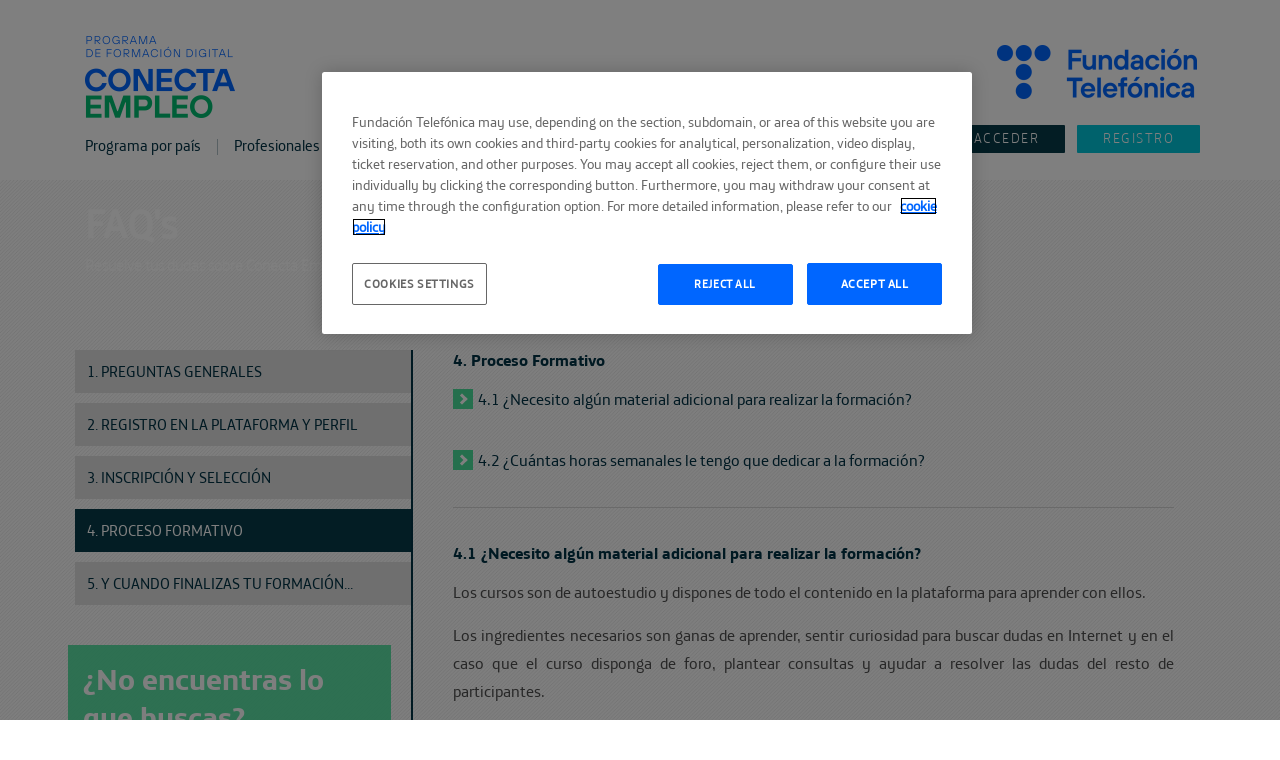

--- FILE ---
content_type: text/html;charset=UTF-8
request_url: https://conectaempleo-formacion.fundaciontelefonica.com/preguntas-frecuentes;jsessionid=00C6EAF84089C9367FE5AD01DCD68A77.node1?p_p_id=122_INSTANCE_mLilW8jXkdXJ&p_p_lifecycle=0&p_p_state=normal&p_p_mode=view&p_p_col_id=column-1&p_p_col_count=2&p_r_p_564233524_categoryId=2985866&p_r_p_564233524_resetCur=true
body_size: 9374
content:
<!DOCTYPE html> <html class="ltr" dir="ltr" lang="es-ES"> <head> <title>FAQ&#039;s - Conecta Empleo</title> <meta charset="utf-8"> <meta name="viewport" content="width=device-width, initial-scale=1.0"> <meta http-equiv="X-UA-Compatible" content="IE=Edge" /> <meta content="text/html; charset=UTF-8" http-equiv="content-type" /> <meta http-equiv="Cache-control" content="no-cache"> <meta http-equiv="Expires" content="-1"> <title>Conecta Empleo: formaci&oacute;n gratuita para expertos digitales</title> <meta name="theme-color" content="#ffffff"> <meta name="msapplication-TileColor" content="#ffffff"> <meta name="msapplication-TileImage" content="/ms-icon-144x144.png"> <meta name="msapplication-config" content="/empleo-digital-theme/images/browserconfig.xml"/> <link rel="image_src" href="/empleo-digital-theme/images/custom/look-and-feel/logo_CE2.png" /> <!-- for Google --> <meta name="description" content="Es el programa de formaci&#243;n digital, gratuito e impulsado por Fundaci&#243;n Telef&#243;nica. ¡Conecta tu perfil con la nueva empleabilidad digital!" /> <meta name="keywords" content="" /> <meta name="author" content="Conecta Empleo" /> <meta name="copyright" content="" /> <meta name="application-name" content="" /> <meta name="image_src" content="https://conectaempleo-formacion.fundaciontelefonica.com/empleo-digital-theme/images/custom/BannerRRSS_400x400px.png" /> <meta name="image_url" content="https://conectaempleo-formacion.fundaciontelefonica.com/empleo-digital-theme/images/custom/BannerRRSS_400x400px.png" /> <!-- for Facebook --> <meta property="og:title" content="Conecta Empleo" /> <meta property="og:type" content="article" /> <meta property="og:image" content="https://conectaempleo-formacion.fundaciontelefonica.com/empleo-digital-theme/images/custom/BannerRRSS_400x400px.png" /> <meta name="image_src" content="https://conectaempleo-formacion.fundaciontelefonica.com/empleo-digital-theme/images/custom/BannerRRSS_400x400px.png" /> <meta property="og:url" content="https://conectaempleo-formacion.fundaciontelefonica.com" /> <meta property="og:description" content="Es el programa de formaci&#243;n digital, gratuito e impulsado por Fundaci&#243;n Telef&#243;nica. ¡Conecta tu perfil con la nueva empleabilidad digital!" /> <meta property="og:type" content="website" /> <!-- for Twitter --> <meta name="twitter:card" content="Conecta Empleo" /> <meta name="twitter:site" content="@fundacionTef" /> <meta name="twitter:creator" content="@fundacionTef" /> <meta name="twitter:title" content="Conecta Empleo" /> <meta name="twitter:description" content="Es el programa de formaci&#243;n digital, gratuito e impulsado por Fundaci&#243;n Telef&#243;nica. ¡Conecta tu perfil con la nueva empleabilidad digital!" /> <meta name="twitter:image" content="https://conectaempleo-formacion.fundaciontelefonica.com/empleo-digital-theme/images/custom/BannerRRSS_400x400px.png" /> <link rel="apple-touch-icon" sizes="57x57" href="/empleo-digital-theme/images/apple-touch-icon-57x57.png"> <link rel="apple-touch-icon" sizes="60x60" href="/empleo-digital-theme/images/apple-touch-icon-60x60.png"> <link rel="apple-touch-icon" sizes="72x72" href="/empleo-digital-theme/images/apple-touch-icon-72x72.png"> <link rel="apple-touch-icon" sizes="76x76" href="/empleo-digital-theme/images/apple-touch-icon-76x76.png"> <link rel="apple-touch-icon" sizes="114x114" href="/empleo-digital-theme/images/apple-touch-icon-114x114.png"> <link rel="apple-touch-icon" sizes="120x120" href="/empleo-digital-theme/images/apple-touch-icon-120x120.png"> <link rel="apple-touch-icon" sizes="144x144" href="/empleo-digital-theme/images/apple-touch-icon-144x144.png"> <link rel="apple-touch-icon" sizes="152x152" href="/empleo-digital-theme/images/apple-touch-icon-152x152.png"> <link rel="apple-touch-icon" sizes="180x180" href="/empleo-digital-theme/images/apple-touch-icon-180x180.png"> <link rel="icon" type="image/png" sizes="192x192" href="/empleo-digital-theme/images/android-chrome-192x192.png"> <link rel="icon" type="image/png" sizes="32x32" href="/empleo-digital-theme/images/favicon-32x32.png"> <link rel="icon" type="image/png" sizes="16x16" href="/empleo-digital-theme/images/favicon-16x16.png"> <link rel="stylesheet" href="/empleo-digital-theme/css/f_curso.css" type="text/css"> <!--[if lte IE 6]> <link href="https://conectaempleo-formacion.fundaciontelefonica.com/empleo-digital-theme/css/custom/shared/ie6.css" rel="stylesheet" type="text/css"> <![endif]--> <!--[if IE 7]> <link href="https://conectaempleo-formacion.fundaciontelefonica.com/empleo-digital-theme/css/custom/shared/ie7.css" rel="stylesheet" type="text/css"> <![endif]--> <!--[if IE 8]> <link href="https://conectaempleo-formacion.fundaciontelefonica.com/empleo-digital-theme/css/custom/shared/ie8.css" rel="stylesheet" type="text/css"> <![endif]--> <!--[if IE 9]> <link href="https://conectaempleo-formacion.fundaciontelefonica.com/empleo-digital-theme/css/custom/shared/ie9.css" rel="stylesheet" type="text/css"> <![endif]--> <!--[if IE]> <meta http-equiv='X-UA-Compatible' content='IE=edge,chrome=1'> <style type="text/css">input[type="file"]{min-height:50px}</style> <![endif]--> <script type="text/javascript" src="https://conectaempleo-formacion.fundaciontelefonica.com/empleo-digital-theme/js/librerias/jquery-3.7.1.min.js"></script> <script type="text/javascript" src="https://conectaempleo-formacion.fundaciontelefonica.com/empleo-digital-theme/js/librerias/jquery-ui.min.js"></script> <link href="https://conectaempleo-formacion.fundaciontelefonica.com/empleo-digital-theme/js/librerias/jquery.bxslider.css" type="text/css"> <link href="/empleo-digital-theme/css/main.css" type="text/css"> <meta content="text/html; charset=UTF-8" http-equiv="content-type" /> <meta content="index, follow" lang="es-ES" name="robots" /> <meta content="Resuelve tus dudas sobre Conecta Empleo Formación: matrícula, uso de plataforma, certificados, contacto y preguntas frecuentes" lang="es-ES" name="description" /> <meta content="preguntas frecuentes, FAQ ConectaEmpleo, dudas Conecta Empleo Formación, soporte Conecta Empleo, ayuda Conecta Empleo" lang="es-ES" name="keywords" /> <link href="https&#x3a;&#x2f;&#x2f;conectaempleo-formacion&#x2e;fundaciontelefonica&#x2e;com&#x2f;preguntas-frecuentes&#x3f;p_p_id&#x3d;122_INSTANCE_mLilW8jXkdXJ&#x26;p_p_lifecycle&#x3d;0&#x26;p_p_state&#x3d;normal&#x26;p_p_mode&#x3d;view&#x26;p_p_col_id&#x3d;column-1&#x26;p_p_col_count&#x3d;2&#x26;p_r_p_564233524_categoryId&#x3d;2985866&#x26;p_r_p_564233524_resetCur&#x3d;true" rel="canonical" /> <link href="&#x2f;html&#x2f;css&#x2f;main&#x2e;css&#x3f;browserId&#x3d;other&#x26;themeId&#x3d;empleodigital_WAR_empleodigitaltheme&#x26;minifierType&#x3d;css&#x26;languageId&#x3d;es_ES&#x26;b&#x3d;6101&#x26;t&#x3d;1533280507000" rel="stylesheet" type="text/css" /> <link href="/html/portlet/journal_content/css/main.css?browserId=other&amp;themeId=empleodigital_WAR_empleodigitaltheme&amp;minifierType=css&amp;languageId=es_ES&amp;b=6101&amp;t=1758535286000" rel="stylesheet" type="text/css" /> <link href="/faq-portlet/css/main.css?browserId=other&amp;themeId=empleodigital_WAR_empleodigitaltheme&amp;minifierType=css&amp;languageId=es_ES&amp;b=6101&amp;t=1768812110000" rel="stylesheet" type="text/css" /> <script type="text/javascript">/*<![CDATA[*/var Liferay={Browser:{acceptsGzip:function(){return true},getMajorVersion:function(){return 131},getRevision:function(){return"537.36"},getVersion:function(){return"131.0.0.0"},isAir:function(){return false},isChrome:function(){return true},isFirefox:function(){return false},isGecko:function(){return true},isIe:function(){return false},isIphone:function(){return false},isLinux:function(){return false},isMac:function(){return true},isMobile:function(){return false},isMozilla:function(){return false},isOpera:function(){return false},isRtf:function(){return true},isSafari:function(){return true},isSun:function(){return false},isWap:function(){return false},isWapXhtml:function(){return false},isWebKit:function(){return true},isWindows:function(){return false},isWml:function(){return false}},Data:{isCustomizationView:function(){return false},notices:[null]},ThemeDisplay:{getCDNDynamicResourcesHost:function(){return""},getCDNHost:function(){return""},getCompanyId:function(){return"10153"},getCompanyGroupId:function(){return"10191"},getUserId:function(){return"10157"},getDoAsUserIdEncoded:function(){return""},getPlid:function(){return"41468"},getLayoutId:function(){return"49"},getLayoutURL:function(){return"https://conectaempleo-formacion.fundaciontelefonica.com/preguntas-frecuentes"},isPrivateLayout:function(){return"false"},getParentLayoutId:function(){return"0"},getScopeGroupId:function(){return"10179"},getScopeGroupIdOrLiveGroupId:function(){return"10179"},getParentGroupId:function(){return"10179"},isImpersonated:function(){return false},isSignedIn:function(){return false},getDefaultLanguageId:function(){return"es_ES"},getLanguageId:function(){return"es_ES"},isAddSessionIdToURL:function(){return true},isFreeformLayout:function(){return false},isStateExclusive:function(){return false},isStateMaximized:function(){return false},isStatePopUp:function(){return false},getPathContext:function(){return""},getPathImage:function(){return"/image"},getPathJavaScript:function(){return"/html/js"},getPathMain:function(){return"/c"},getPathThemeImages:function(){return"https://conectaempleo-formacion.fundaciontelefonica.com/empleo-digital-theme/images"},getPathThemeRoot:function(){return"/empleo-digital-theme/"},getURLControlPanel:function(){return"/group/control_panel;jsessionid=48F8ABDBE162CAE84FEA7B7A2C752B13.node1?doAsGroupId=10179&refererPlid=41468"},getURLHome:function(){return"https://conectaempleo-formacion.fundaciontelefonica.com/web/guest/nuestro-programa"},getSessionId:function(){return"48F8ABDBE162CAE84FEA7B7A2C752B13.node1"},getPortletSetupShowBordersDefault:function(){return true}},PropsValues:{NTLM_AUTH_ENABLED:false}};var themeDisplay=Liferay.ThemeDisplay;Liferay.AUI={getBaseURL:function(){return"https://conectaempleo-formacion.fundaciontelefonica.com/html/js/aui/"},getCombine:function(){return true},getComboPath:function(){return"/combo/?browserId=other&minifierType=&languageId=es_ES&b=6101&t=1768812174000&p=/html/js&"},getFilter:function(){return{replaceStr:function(c,b,a){return b+"m="+(c.split("/html/js")[1]||"")},searchExp:"(\\?|&)/([^&]+)"}},getJavaScriptRootPath:function(){return"/html/js"},getLangPath:function(){return"aui_lang.jsp?browserId=other&themeId=empleodigital_WAR_empleodigitaltheme&colorSchemeId=10&minifierType=js&languageId=es_ES&b=6101&t=1768812174000"},getRootPath:function(){return"/html/js/aui/"}};window.YUI_config={base:Liferay.AUI.getBaseURL(),comboBase:Liferay.AUI.getComboPath(),fetchCSS:true,filter:Liferay.AUI.getFilter(),root:Liferay.AUI.getRootPath(),useBrowserConsole:false};Liferay.authToken="ez8YUzD5";Liferay.currentURL="\x2fpreguntas-frecuentes\x3bjsessionid\x3d00C6EAF84089C9367FE5AD01DCD68A77\x2enode1\x3fp_p_id\x3d122_INSTANCE_mLilW8jXkdXJ\x26p_p_lifecycle\x3d0\x26p_p_state\x3dnormal\x26p_p_mode\x3dview\x26p_p_col_id\x3dcolumn-1\x26p_p_col_count\x3d2\x26p_r_p_564233524_categoryId\x3d2985866\x26p_r_p_564233524_resetCur\x3dtrue";Liferay.currentURLEncoded="%2Fpreguntas-frecuentes%3Bjsessionid%3D00C6EAF84089C9367FE5AD01DCD68A77.node1%3Fp_p_id%3D122_INSTANCE_mLilW8jXkdXJ%26p_p_lifecycle%3D0%26p_p_state%3Dnormal%26p_p_mode%3Dview%26p_p_col_id%3Dcolumn-1%26p_p_col_count%3D2%26p_r_p_564233524_categoryId%3D2985866%26p_r_p_564233524_resetCur%3Dtrue";/*]]>*/</script> <script src="/html/js/barebone.jsp?browserId=other&amp;themeId=empleodigital_WAR_empleodigitaltheme&amp;colorSchemeId=10&amp;minifierType=js&amp;minifierBundleId=javascript.barebone.files&amp;languageId=es_ES&amp;b=6101&amp;t=1768812174000" type="text/javascript"></script> <script type="text/javascript">/*<![CDATA[*/Liferay.Portlet.list=["122_INSTANCE_mLilW8jXkdXJ","56_INSTANCE_DU7t58SvPul5","faq_WAR_faqportlet"];/*]]>*/</script> <link class="lfr-css-file" href="https&#x3a;&#x2f;&#x2f;conectaempleo-formacion&#x2e;fundaciontelefonica&#x2e;com&#x2f;empleo-digital-theme&#x2f;css&#x2f;main&#x2e;css&#x3f;browserId&#x3d;other&#x26;themeId&#x3d;empleodigital_WAR_empleodigitaltheme&#x26;minifierType&#x3d;css&#x26;languageId&#x3d;es_ES&#x26;b&#x3d;6101&#x26;t&#x3d;1758118279000" rel="stylesheet" type="text/css" /> <style type="text/css">#p_p_id_56_INSTANCE_DU7t58SvPul5_{margin-top:20px;margin-right:0;margin-bottom:0;margin-left:0}</style> <script type="text/javascript">/*<![CDATA[*/function show_submenu_li(b){}function hide_submenu_li(b){}function show_submenu_li2(b){}function hide_submenu_li2(b){};/*]]>*/</script> <script type="text/javascript" src="https://conectaempleo-formacion.fundaciontelefonica.com/empleo-digital-theme/js/librerias/jquery.bxslider.min.js"></script> <script type="text/javascript">/*<![CDATA[*/$(document).ready(function(){$(".mycourses-portlet .portlet-content-container.container_portlets .portlet-body .edMyCourses").bxSlider({slideWidth:381,minSlides:1,maxSlides:3,moveSlides:1,slideMargin:0,controls:true,hideControlOnEnd:true,infiniteLoop:false});$(".coursehistory-portlet .portlet-content-container.container_portlets table tbody").bxSlider({slideWidth:381,minSlides:1,maxSlides:3,moveSlides:1,slideMargin:0,controls:true,hideControlOnEnd:true,infiniteLoop:false})});/*]]>*/</script> <script type="text/javascript">/*<![CDATA[*/var $jqTE=$;/*]]>*/</script> <!-- AddThis Smart Layers BEGIN --> <!-- Go to http://www.addthis.com/get/smart-layers to customize --> <!-- AddThis Smart Layers END --> <script>/*<![CDATA[*/$(".cookiesmsclose").html("ACEPTAR");/*]]>*/</script> <script src="https://cdn.cookielaw.org/scripttemplates/otSDKStub.js"  type="text/javascript" charset="UTF-8" data-domain-script="36b2aa04-4ea8-4507-b23e-60aa6b02f80b" ></script> <script type="text/javascript">/*<![CDATA[*/function OptanonWrapper(){};/*]]>*/</script> <script type="text/javascript">/*<![CDATA[*/var cookieMessage="Tu configuración de cookies no permite la visualización de este contenido";var reloadMessage="Recargar";/*]]>*/</script> <script type="text/javascript" src="https://conectaempleo-formacion.fundaciontelefonica.com/empleo-digital-theme/js/librerias/cookie-frame.js" charset="utf-8"></script> <!-- Google Tag Manager --> <script type="text/plain" class="optanon-category-C0004"> (function(w,d,s,l,i){w[l]=w[l]||[];w[l].push({'gtm.start': new Date().getTime(),event:'gtm.js'});var f=d.getElementsByTagName(s)[0], j=d.createElement(s),dl=l!='dataLayer'?'&l='+l:'';j.async=true;j.src= 'https://www.googletagmanager.com/gtm.js?id='+i+dl;f.parentNode.insertBefore(j,f); })(window,document,'script','dataLayer','GTM-KF3ZCR'); </script> <!-- End Google Tag Manager --> </head> <body id="body" class="faq yui3-skin-sam controls-visible guest-site signed-out public-page site"> <noscript><iframe data-src="https://www.googletagmanager.com/ns.html?id=GTM-KF3ZCR" height="0" width="0" style="display:none;visibility:hidden" class="optanon-category-C0004"></iframe></noscript> <div class="preload-image-login aui-helper-hidden"> <img src="/empleo-digital-theme/images/custom/look-and-feel/Banner_Alt0.png"/> <img src="/empleo-digital-theme/images/custom/look-and-feel/Banner_Alt1.png"/> <img src="/empleo-digital-theme/images/custom/look-and-feel/Banner_Alt2.png"/> </div> <div class="preload-image-home aui-helper-hidden"> <img src="/empleo-digital-theme/images/custom/look-and-feel/BannerHome0.png"/> <img src="/empleo-digital-theme/images/custom/look-and-feel/BannerHome1.png"/> <img src="/empleo-digital-theme/images/custom/look-and-feel/BannerHome2.png"/> <img src="/empleo-digital-theme/images/custom/look-and-feel/BannerHome3.png"/> <img src="/empleo-digital-theme/images/custom/look-and-feel/BannerHome4.png"/> <img src="/empleo-digital-theme/images/custom/look-and-feel/BannerHome5.png"/> </div> <div class="layer-preloader aui-helper-hidden"> <div class="loading"> <div class="loader orange"> <div class="loader blue"> <div class="loader green"></div> </div> </div> </div> </div> <a href="#body" id="anclaArriba" class=""></a> <header id="banner" role="banner"> <div class="container"> <!-- LOGOS --> <div class="headerBrands_logo"> <div class="logos_container"> <a id="enlace_empleo" href="https://conectaempleo-formacion.fundaciontelefonica.com/web/guest/nuestro-programa;jsessionid=48F8ABDBE162CAE84FEA7B7A2C752B13.node1"><img src="/empleo-digital-theme/images/custom/look-and-feel/logo_CE2.png" alt="Conecta Empleo"></a> <a id="enlace_fundacion" href="//www.fundaciontelefonica.com/" target="_blank"><img src="/empleo-digital-theme/images/custom/logo_fundacion.png" alt="Fundación Telefónica"></a> </div> </div> <div id="header_navigation_container" class="col col-sm-12"> <!-- MENU NAVEGACION --> <div class="headerNav col col-sm-9"> <span id="menu_mobile" class="inactive"></span> <div class="nav-general nav-main"> <ul id="menu-header"> <nav class="sort-pages modify-pages navbar site-navigation" id="navigation" role="navigation"> <div class="navbar-inner"> <div class="collapse nav-collapse"> <ul class="nav nav-collapse" role="menubar"> <li><a href="/login">Login</a> <div class="desplegable"> <ul class="menudeabajo_submenu"> <li> <a href="/candidatos">Candidatos</a> </li> <li> <a href="/empresas">Empresas</a> </li> </ul> </div> </li> <li><a href="/nuestro-programa">Programa por país</a> <div class="desplegable"> <ul class="menudeabajo_submenu"> <li> <a href="/argentina">Argentina</a> </li> <li> <a href="/chile">Chile</a> </li> <li> <a href="/colombia">Colombia</a> </li> <li> <a href="/ecuador">Ecuador</a> </li> <li> <a href="/espana">España</a> </li> <li> <a href="/mexico">México</a> </li> <li> <a href="/peru">Perú</a> </li> <li> <a href="/uruguay">Uruguay</a> </li> <li> <a href="/venezuela">Venezuela</a> </li> <li> <a href="/en-otros-paises">Otros países</a> </li> </ul> </div> </li> <li><a href="/profesionales-4-0">Profesionales 4.0</a> <div class="desplegable"> <ul class="menudeabajo_submenu"> <li> <a href="/con-ceoe-y-flc">Nanogrado Construcción 4.0</a> </li> <li> <a href="/nanogrado-transporte-4.0">Nanogrado Transporte 4.0</a> </li> <li> <a href="/nanogrado-agroalimentario">Nanogrado Agroalimentario 4.0</a> </li> <li> <a href="/nanogrado-turismo-4.0">Nanogrado Turismo 4.0</a> </li> <li> <a href="/formacion-busqueda-empleo">Formación búsqueda Empleo</a> </li> </ul> </div> </li> <li><a href="/masterclasses">Masterclasses</a> <div class="desplegable"> <ul class="menudeabajo_submenu"> <li> <a href="/masterclass-ce">Por temáticas</a> </li> <li> <a href="/webinars-satelites-empleo">Satélites de empleo</a> </li> <li> <a href="/masterclass-profesionales">Profesionales 4.0</a> </li> </ul> </div> </li> <li><a href="/preguntas-frecuentes">FAQ's</a> </li> </ul> </div> </div> </nav> </ul> </div> </div> <!-- NAVEGACION USUARIO --> <div class="head-user col col-sm-3"> <div class="navegacionUsuario_acceder btn" id="media_btn"> <div id="media_share"> <a class="fb-share-button" href='https://www.facebook.com/sharer/sharer.php?u=https%3A//conectaempleo-formacion.fundaciontelefonica.com' target="_blank"> <span class="follow_label"><img src="/empleo-digital-theme/images/social/f_facebook.png" alt="Follow Facebook"/></span> </a> <a class="twitter-share-button" href="https://twitter.com/share" data-text="#Conecta Empleo de @fundacionTef es un programa de formaci�n presencial y gratuito. �Comienza tu carrera digital!" data-url="https://dev.twitter.com/web/tweet-button" data-via="twitterdev" target="_blank"> <span class="follow_label"><img src="/empleo-digital-theme/images/social/f_twitter.png" alt="Follow Twitter"></span> </a> <a class="linkedin-share-button" href="https://www.linkedin.com/shareArticle?mini=true&url=https%3A//conectaempleo-formacion.fundaciontelefonica.com/&title=Conecta%20Empleo&summary=Conecta+Empleo+es+el+programa+de+Fundaci&#243;n+Telef&#243;nica+que+conecta+a+los+participantes+con+las+empresas+tecnol&#243;gicas.+�A+qu&#233;+esperas+para+dar+el+salto+al+sector+digital%21&source=LinkedIn" data-rrss="Linkedin" target="_blank"> <span class="follow_label"><img src="/empleo-digital-theme/images/social/f_linkedin.png" alt="Follow Linkedin"></span> </a> </div> </div> <div class="navegacionUsuarioLink"> <a class="btn navegacionUsuario_acceder btn" href="https://conectaempleo-formacion.fundaciontelefonica.com/candidatos;jsessionid=48F8ABDBE162CAE84FEA7B7A2C752B13.node1" rel="nofollow"> <span class="blueSoft nombreUsuario" id="register">Registro</span> </a> <a class="btn navegacionUsuario_acceder btn" href="https://conectaempleo-formacion.fundaciontelefonica.com/login;jsessionid=48F8ABDBE162CAE84FEA7B7A2C752B13.node1" rel="nofollow"> <span class="blueDark nombreUsuario" id="sign-in">Acceder</span> </a> </div> </div> </div> </header> <div id="content"> <!-- IMAGEN SUPERIOR BAJO LA CABECERA --> <div class="modulo_imagen_seccion" style="background-image:url(/documents/10179/3051287/BG_Azul.png);"> <div class="container modulo_imagen_texto"> <div class="titular"> FAQ's </div> <div class="description">Resuelve tus dudas sobre Conecta Empleo Formación: matrícula, uso de plataforma, certificados, contacto y preguntas frecuentes</div> <div class="linea">&nbsp;</div> </div> </div> <!-- END IMAGEN SUPERIOR BAJO LA CABECERA --> <!-- SEGUNDO MENU NAVEGACION --> <!-- END SEGUNDO MENU NAVEGACION --> <div class="portlet-boundary portlet-boundary_103_ portlet-static portlet-static-end " id="p_p_id_103_" > <span id="p_103"></span> <div class="portlet-body"> </div> </div> <div class="4_8_container" id="main-content" role="main"> <div class="row"> <div class="container"> <div class="col col-sm-3" id="column-1"> <div class="portlet-dropzone portlet-column-content portlet-column-content-first" id="layout-column_column-1"> <div class="portlet-boundary portlet-boundary_122_ portlet-static portlet-static-end portlet-borderless portlet-asset-categories-navigation " id="p_p_id_122_INSTANCE_mLilW8jXkdXJ_" > <span id="p_122_INSTANCE_mLilW8jXkdXJ"></span> <div class="portlet-body"> <div class="portlet-borderless-container" style=""> <div class="portlet-body"> <div class="lfr-panel-container taglib-asset-categories-navigation" id="_122_INSTANCE_mLilW8jXkdXJ_taglibAssetCategoriesNavigationPanel"> <div class="lfr-panel lfr-extended" id="jjxy"> <div class="lfr-panel-titlebar"> <div class="lfr-panel-title"> <span> Ayuda </span> </div> </div> <div class="lfr-panel-content"> <div class="lfr-asset-category-list-container"><ul class="lfr-asset-category-list"><li><span><a href="https://conectaempleo-formacion.fundaciontelefonica.com/preguntas-frecuentes;jsessionid=48F8ABDBE162CAE84FEA7B7A2C752B13.node1?p_p_id=122_INSTANCE_mLilW8jXkdXJ&p_p_lifecycle=0&p_p_state=normal&p_p_mode=view&p_p_col_id=column-1&p_p_col_count=2&p_r_p_564233524_resetCur=true&p_r_p_564233524_categoryId=1949662">1. Preguntas Generales</a></span></li><li><span><a href="https://conectaempleo-formacion.fundaciontelefonica.com/preguntas-frecuentes;jsessionid=48F8ABDBE162CAE84FEA7B7A2C752B13.node1?p_p_id=122_INSTANCE_mLilW8jXkdXJ&p_p_lifecycle=0&p_p_state=normal&p_p_mode=view&p_p_col_id=column-1&p_p_col_count=2&p_r_p_564233524_resetCur=true&p_r_p_564233524_categoryId=1949664">2. Registro en la plataforma y perfil</a></span></li><li><span><a href="https://conectaempleo-formacion.fundaciontelefonica.com/preguntas-frecuentes;jsessionid=48F8ABDBE162CAE84FEA7B7A2C752B13.node1?p_p_id=122_INSTANCE_mLilW8jXkdXJ&p_p_lifecycle=0&p_p_state=normal&p_p_mode=view&p_p_col_id=column-1&p_p_col_count=2&p_r_p_564233524_resetCur=true&p_r_p_564233524_categoryId=1949668">3. Inscripción y Selección</a></span></li><li><span><a class="tag-selected" href="https://conectaempleo-formacion.fundaciontelefonica.com/preguntas-frecuentes;jsessionid=48F8ABDBE162CAE84FEA7B7A2C752B13.node1?p_p_id=122_INSTANCE_mLilW8jXkdXJ&p_p_lifecycle=0&p_p_state=normal&p_p_mode=view&p_p_col_id=column-1&p_p_col_count=2&p_r_p_564233524_resetCur=true&p_r_p_564233524_categoryId=">4. Proceso Formativo</a></span></li><li><span><a href="https://conectaempleo-formacion.fundaciontelefonica.com/preguntas-frecuentes;jsessionid=48F8ABDBE162CAE84FEA7B7A2C752B13.node1?p_p_id=122_INSTANCE_mLilW8jXkdXJ&p_p_lifecycle=0&p_p_state=normal&p_p_mode=view&p_p_col_id=column-1&p_p_col_count=2&p_r_p_564233524_resetCur=true&p_r_p_564233524_categoryId=1949669">5. Y cuando finalizas tu formación...</a></span></li></ul></div> </div> </div> </div> </div> </div> </div> </div> <div class="portlet-boundary portlet-boundary_56_ portlet-static portlet-static-end portlet-borderless portlet-journal-content " id="p_p_id_56_INSTANCE_DU7t58SvPul5_" > <span id="p_56_INSTANCE_DU7t58SvPul5"></span> <div class="portlet-body"> <div class="portlet-borderless-container" style=""> <div class="portlet-body"> <div class="journal-content-article" id="article_10153_10179_41494_2.3"> <div class="titular_faq"> <h1>¿No encuentras lo que buscas?</h1> </div> <div class="contacta_con_nosotros"> <div id="aui_3_4_0_1_8934"> <p style="font-size:16px;">Contacta con nosotros a través de nuestro formulario si no has resuelto tus dudas.</p> <p style="font-size:16px;">&nbsp;</p> </div> <div class="contact"><a href="/web/guest/contacto" target="_blank">Contactar</a></div> </div> </div> <div class="entry-links"> </div> </div> </div> </div> </div> </div> </div> <div class="col col-sm-8 col-sm-push-1 yui3-dd-drop" id="column-2"> <div class="portlet-dropzone portlet-column-content portlet-column-content-last" id="layout-column_column-2"> <div class="portlet-boundary portlet-boundary_faq_WAR_faqportlet_ portlet-static portlet-static-end portlet-borderless faq-portlet " id="p_p_id_faq_WAR_faqportlet_" > <span id="p_faq_WAR_faqportlet"></span> <div class="portlet-body"> <div class="portlet-borderless-container" style=""> <div class="portlet-body"> <h1 id="inicio" class="tituloFAQ">4. Proceso Formativo</h1> <a class="question" title="" href="#r2985942">4.1 ¿Necesito algún material adicional para realizar la formación?</a><br/> <a class="question" title="" href="#r2985933">4.2 ¿Cuántas horas semanales le tengo que dedicar a la formación?</a><br/> <div id="r2985942" class="respuesta"> <h2>4.1 ¿Necesito algún material adicional para realizar la formación?</h2> <div><p style="text-align: justify;">Los cursos son de autoestudio y dispones de todo el contenido en la plataforma para aprender con&nbsp;ellos.</p> <p style="text-align: justify;">Los ingredientes necesarios son ganas de aprender, sentir curiosidad para buscar dudas en Internet y en el caso que el curso disponga de foro, plantear consultas y ayudar a resolver las dudas del resto de participantes.</p> <p style="text-align: justify;"><strong>Te recomendamos que organices tu tiempo de estudio y semanalmente accedas para&nbsp;avanzar con el curso.</strong></p> <p><strong>¿Nos marcamos un&nbsp;objetivo? </strong></p> <p><strong>Un módulo a la semana&nbsp;<img alt="wink" height="23" src="https://conectaempleo-formacion.fundaciontelefonica.com/html/js/editor/ckeditor/plugins/smiley/images/wink_smile.png" title="wink" width="23" /></strong></p></div> <p class="irInicio"><a href="#inicio"><liferay-ui:message key="back-to-top" /></a></p> </div> <hr/> <div id="r2985933" class="respuesta"> <h2>4.2 ¿Cuántas horas semanales le tengo que dedicar a la formación?</h2> <div><p style="text-align: justify;">Podrás ver la duración estimada de dedicación en el apartado "<strong>Inicio</strong>" del&nbsp;curso, situada en&nbsp;la zona derecha de la pantalla, junto al resto de datos&nbsp;relevantes de esa edición.</p></div> <p class="irInicio"><a href="#inicio"><liferay-ui:message key="back-to-top" /></a></p> </div> <hr/> </div> </div> </div> </div> </div> </div> </div> </div> </div> <form action="#" id="hrefFm" method="post" name="hrefFm"> <span></span> </form> <!-- MODULO REGISTRO --> <!-- END MODULO REGISTRO --> </div> <footer id="footer" role="contentinfo" class=""> <div class="logosfooter "> <div class="container"> <div class="socialfooter "> <div class="container"> <div class="text-socialfoooter col col-xs-12"> <ul class="col-sm-8"> <li><a href="https://www.instagram.com/fundaciontef" target="_blank"><img alt="Follow Instagram" src="/empleo-digital-theme/images/social/instagram-brands.svg" /></a></li> <li><a href="https://x.com/fundacionTef" target="_blank"><!--?xml version="1.0" encoding="UTF-8"?--><svg class="icon_twitter" style="width:24px" viewbox="0 0 701.4 627.96" xmlns="http://www.w3.org/2000/svg"><defs> <style type="text/css">.cls-1,.cls-2{stroke-width:0}.cls-2{fill:#fff}</style> </defs><g id="x"><path class="cls-2" d="m393.71,268.92l184.93-214.97h-43.82l-160.57,186.65L245.99,53.96H98.07l193.94,282.25-193.94,225.42h43.82l169.57-197.11,135.44,197.11h147.92l-201.13-292.71h.01Zm-60.02,69.77l-19.65-28.11L157.69,86.95h67.31l126.18,180.49,19.65,28.11,164.01,234.6h-67.31l-133.84-191.44h0Z"></path></g><g id="guias"><rect class="cls-1" height="2" width="2" x="600.45" y="561.77"></rect></g></svg></a></li> <li><a href="https://www.youtube.com/@fundaciontef" target="_blank"><img alt="Follow Youtube" src="/empleo-digital-theme/images/social/youtube-brands.svg" /></a></li> <li><a href="https://www.facebook.com/fundaciontef/" target="_blank"><img alt="Follow Facebook" src="/empleo-digital-theme/images/social/facebook-f-brands.svg" /></a></li> <li><a href="https://www.linkedin.com/company/fundaciontelefonica" target="_blank"><img alt="Follow Linkedin" src="/empleo-digital-theme/images/social/linkedin-in-brands.svg" /></a></li> </ul> </div> </div> </div> <div class="logos1 col col-md-3 col-sm-3"><a href="//www.fundaciontelefonica.com/" target="_blank"><img alt="Fundación Telefónica" src="/empleo-digital-theme/images/custom/logo_fundacion_telefonica.png" /></a></div> <div class="logos1 col col-md-2 col-sm-3 col-xs-5"><a class="pacto" href="//www.aepd.es/es/pactodigital" target="_blank"><img alt="Entidad adherida al Pacto Digital de la AEPD" src="/empleo-digital-theme/images/custom/pacto-digital-logo-w-500x500.png" /></a></div> <div class="logos1 col col-md-5 col-sm-2 col-xs-5"><a href="//www.aepd.es/es/pactodigital" target="_blank">Entidad adherida al<br /> Pacto Digital de la AEPD</a></div> <div class="logos2 col col-md-2 col-sm-3"> <h6 class="bold">Navegación</h6> <ul> <li><a href="/nuestro-programa">Nuestro programa</a></li> <li><a href="/testimonios">Testimonios</a></li> <li><a href="/preguntas-frecuentes">Preguntas Frecuentes</a></li> </ul> </div> </div> </div> <div class="powered-by "> <div class="container"> <div class="copy col col-sm-4">© Desarrollado por Telefónica Educación Digital</div> <ul class="col col-sm-8"> <li><a class="footer_link" href="https://legal.fundaciontelefonica.com/" target="blank_">Aviso Legal</a></li> <li><a class="footer_link" href="https://legal.fundaciontelefonica.com/politica-de-cookies/" target="blank_">Política de cookies</a></li> <li><a class="footer_link" href="https://legal.fundaciontelefonica.com/politica-de-privacidad/" target="blank_">Política de privacidad</a></li> <li class="last"><a class="footer_link" href="/contacto" target="_blank">Contacto</a></li> </ul> </div> </div> <style type="text/css">#caja_inscripcion .mensaje_marcado a{font-weight:bold;text-decoration:underline;color:#00f}@media screen and (-webkit-min-device-pixel-ratio:0){div.portlet-column{float:unset;overflow:unset;width:unset}.portlet-msg-alert,.lfr-message-alert{border:1px solid #ffc000}.portlet-msg,.portlet-msg-info,.portlet-msg-help,.lfr-message-help,.portlet-msg-progress,.lfr-message-progress,.lfr-message-info,.portlet-msg-error,.lfr-message-error,.portlet-msg-alert,.lfr-message-alert,.portlet-msg-success,.lfr-message-success{background-repeat:no-repeat;margin:2px auto 14px;padding:6px 6px 6px 30px}}.cursos-scheme .\32_70-30-responsive.container .aui-w70.portlet-column{width:70%}.cursos-scheme .\32_70-30-responsive.container .aui-w30.portlet-column{width:30%}.cursos-scheme .aui-w70 .aui-w30.portlet-column .portlet-journal-content img{max-width:240px}</style> <p>&nbsp;</p> </footer> <script type="text/javascript" src="https://conectaempleo-formacion.fundaciontelefonica.com/empleo-digital-theme/js/global.js" charset="utf-8"></script> <script src="https://conectaempleo-formacion.fundaciontelefonica.com/empleo-digital-theme/js/librerias/jquery.bxslider.min.js" charset="utf-8"></script> <script defer src="https://static.cloudflareinsights.com/beacon.min.js/vcd15cbe7772f49c399c6a5babf22c1241717689176015" integrity="sha512-ZpsOmlRQV6y907TI0dKBHq9Md29nnaEIPlkf84rnaERnq6zvWvPUqr2ft8M1aS28oN72PdrCzSjY4U6VaAw1EQ==" data-cf-beacon='{"rayId":"9c170a283cea2531","version":"2025.9.1","serverTiming":{"name":{"cfExtPri":true,"cfEdge":true,"cfOrigin":true,"cfL4":true,"cfSpeedBrain":true,"cfCacheStatus":true}},"token":"75716531896a462c9099abf5988caabd","b":1}' crossorigin="anonymous"></script>
</body> <script src="/faq-portlet/js/main.js?browserId=other&amp;minifierType=js&amp;languageId=es_ES&amp;b=6101&amp;t=1768812110000" type="text/javascript"></script> <script type="text/javascript">/*<![CDATA[*/Liferay.Util.addInputFocus();Liferay.Portlet.runtimePortletIds=["103"];/*]]>*/</script> <script type="text/javascript">/*<![CDATA[*/Liferay.Portlet.onLoad({canEditTitle:false,columnPos:0,isStatic:"end",namespacedId:"p_p_id_103_",portletId:"103",refreshURL:"\x2fc\x2fportal\x2frender_portlet\x3fp_l_id\x3d41468\x26p_p_id\x3d103\x26p_p_lifecycle\x3d0\x26p_t_lifecycle\x3d0\x26p_p_state\x3dnormal\x26p_p_mode\x3dview\x26p_p_col_id\x3d\x26p_p_col_pos\x3d0\x26p_p_col_count\x3d0\x26p_p_isolated\x3d1\x26currentURL\x3d\x252Fpreguntas-frecuentes\x253Bjsessionid\x253D00C6EAF84089C9367FE5AD01DCD68A77\x2enode1\x253Fp_p_id\x253D122_INSTANCE_mLilW8jXkdXJ\x2526p_p_lifecycle\x253D0\x2526p_p_state\x253Dnormal\x2526p_p_mode\x253Dview\x2526p_p_col_id\x253Dcolumn-1\x2526p_p_col_count\x253D2\x2526p_r_p_564233524_categoryId\x253D2985866\x2526p_r_p_564233524_resetCur\x253Dtrue"});Liferay.Portlet.onLoad({canEditTitle:false,columnPos:0,isStatic:"end",namespacedId:"p_p_id_122_INSTANCE_mLilW8jXkdXJ_",portletId:"122_INSTANCE_mLilW8jXkdXJ",refreshURL:"\x2fc\x2fportal\x2frender_portlet\x3fp_l_id\x3d41468\x26p_p_id\x3d122_INSTANCE_mLilW8jXkdXJ\x26p_p_lifecycle\x3d0\x26p_t_lifecycle\x3d0\x26p_p_state\x3dnormal\x26p_p_mode\x3dview\x26p_p_col_id\x3dcolumn-1\x26p_p_col_pos\x3d0\x26p_p_col_count\x3d2\x26p_p_isolated\x3d1\x26currentURL\x3d\x252Fpreguntas-frecuentes\x253Bjsessionid\x253D00C6EAF84089C9367FE5AD01DCD68A77\x2enode1\x253Fp_p_id\x253D122_INSTANCE_mLilW8jXkdXJ\x2526p_p_lifecycle\x253D0\x2526p_p_state\x253Dnormal\x2526p_p_mode\x253Dview\x2526p_p_col_id\x253Dcolumn-1\x2526p_p_col_count\x253D2\x2526p_r_p_564233524_categoryId\x253D2985866\x2526p_r_p_564233524_resetCur\x253Dtrue\x26p_r_p_564233524_categoryId\x3d2985866\x26p_r_p_564233524_resetCur\x3dtrue"});Liferay.Portlet.onLoad({canEditTitle:false,columnPos:1,isStatic:"end",namespacedId:"p_p_id_56_INSTANCE_DU7t58SvPul5_",portletId:"56_INSTANCE_DU7t58SvPul5",refreshURL:"\x2fc\x2fportal\x2frender_portlet\x3fp_l_id\x3d41468\x26p_p_id\x3d56_INSTANCE_DU7t58SvPul5\x26p_p_lifecycle\x3d0\x26p_t_lifecycle\x3d0\x26p_p_state\x3dnormal\x26p_p_mode\x3dview\x26p_p_col_id\x3dcolumn-1\x26p_p_col_pos\x3d1\x26p_p_col_count\x3d2\x26p_p_isolated\x3d1\x26currentURL\x3d\x252Fpreguntas-frecuentes\x253Bjsessionid\x253D00C6EAF84089C9367FE5AD01DCD68A77\x2enode1\x253Fp_p_id\x253D122_INSTANCE_mLilW8jXkdXJ\x2526p_p_lifecycle\x253D0\x2526p_p_state\x253Dnormal\x2526p_p_mode\x253Dview\x2526p_p_col_id\x253Dcolumn-1\x2526p_p_col_count\x253D2\x2526p_r_p_564233524_categoryId\x253D2985866\x2526p_r_p_564233524_resetCur\x253Dtrue"});Liferay.Portlet.onLoad({canEditTitle:false,columnPos:0,isStatic:"end",namespacedId:"p_p_id_faq_WAR_faqportlet_",portletId:"faq_WAR_faqportlet",refreshURL:"\x2fc\x2fportal\x2frender_portlet\x3fp_l_id\x3d41468\x26p_p_id\x3dfaq_WAR_faqportlet\x26p_p_lifecycle\x3d0\x26p_t_lifecycle\x3d0\x26p_p_state\x3dnormal\x26p_p_mode\x3dview\x26p_p_col_id\x3dcolumn-2\x26p_p_col_pos\x3d0\x26p_p_col_count\x3d1\x26p_p_isolated\x3d1\x26currentURL\x3d\x252Fpreguntas-frecuentes\x253Bjsessionid\x253D00C6EAF84089C9367FE5AD01DCD68A77\x2enode1\x253Fp_p_id\x253D122_INSTANCE_mLilW8jXkdXJ\x2526p_p_lifecycle\x253D0\x2526p_p_state\x253Dnormal\x2526p_p_mode\x253Dview\x2526p_p_col_id\x253Dcolumn-1\x2526p_p_col_count\x253D2\x2526p_r_p_564233524_categoryId\x253D2985866\x2526p_r_p_564233524_resetCur\x253Dtrue"});AUI().use("aui-base","aui-tree-view","liferay-menu","liferay-notice","liferay-panel","liferay-poller",function(a){(function(){var b=new Liferay.Panel({accordion:false,container:"#_122_INSTANCE_mLilW8jXkdXJ_taglibAssetCategoriesNavigationPanel",persistState:true});Liferay.Panel.register("_122_INSTANCE_mLilW8jXkdXJ_taglibAssetCategoriesNavigationPanel",b)})();(function(){var b=a.all("#_122_INSTANCE_mLilW8jXkdXJ_taglibAssetCategoriesNavigationPanel .lfr-asset-category-list-container");b.each(function(g,e,i){var d=g.one(".lfr-asset-category-list");var c=new a.TreeView({boundingBox:g,contentBox:d,type:"normal"}).render();var f=d.one(".aui-tree-node .tag-selected");if(f){var h=c.getNodeByChild(f);h.expand();h.eachParent(function(j){if(j instanceof a.TreeNode){j.expand()}})}})})();(function(){Liferay.Util.addInputType();Liferay.Portlet.ready(function(b,c){Liferay.Util.addInputType(c)})})();(function(){new Liferay.Menu();var b=Liferay.Data.notices;for(var c=1;c<b.length;c++){new Liferay.Notice(b[c])}})()});/*]]>*/</script> <script src="https://conectaempleo-formacion.fundaciontelefonica.com/empleo-digital-theme/js/main.js?browserId=other&amp;minifierType=js&amp;languageId=es_ES&amp;b=6101&amp;t=1758118279000" type="text/javascript"></script> <script type="text/javascript">/*<![CDATA[*/jQuery(function(){jQuery(".btn.login a.naranja.login").attr("href","/web/guest/candidatos")});jQuery(function(){$("a[href='https://twitter.com/talentumempleo']").attr("href","https://twitter.com/fundacionTef")});jQuery(function(){$("a[href='https://www.facebook.com/TalentumEmpleo/']").attr("href","https://www.facebook.com/fundaciontef/")});jQuery(function(){$("a[href='https://www.linkedin.com/company/talentum-empleo/']").attr("href","https://www.linkedin.com/company/programa-empleabilidad-fundacion-telefonica")});jQuery(function(){$("a[href='/condiciones']").attr("href","https://legal.fundaciontelefonica.com/politica-de-privacidad-es/?_ga=1.6447602.1769108632.1462519919")});if(Liferay.ThemeDisplay.isSignedIn()){$(".menudearriba2").hide()}var object=document.getElementById("_recruitment_WAR_empleodigitalportlet_countryId");if(object){var objectParent=document.getElementById("_recruitment_WAR_empleodigitalportlet_countryId").parentElement.parentElement.parentElement;if(objectParent){if(objectParent.classList.contains("hidden")&&object.value==-1){objectParent.classList.remove("hidden")}}};/*]]>*/</script> </html> 

--- FILE ---
content_type: text/javascript
request_url: https://conectaempleo-formacion.fundaciontelefonica.com/combo/?browserId=other&minifierType=&languageId=es_ES&b=6101&t=1768812174000&p=/html/js&m=/aui/aui-tree/aui-tree-data-min.js&m=/aui/querystring-stringify/querystring-stringify-min.js&m=/aui/aui-io/aui-io-request-min.js&m=/aui/widget-position/widget-position-min.js&m=/aui/widget-stack/widget-stack-min.js&m=/aui/widget-position-align/widget-position-align-min.js&m=/aui/widget-position-constrain/widget-position-constrain-min.js&m=/aui/widget-stdmod/widget-stdmod-min.js&m=/aui/aui-overlay/aui-overlay-base-min.js&m=/aui/async-queue/async-queue-min.js&m=/aui/aui-parse-content/aui-parse-content-min.js&m=/aui/aui-overlay/aui-overlay-mask-min.js&m=/aui/aui-loading-mask/aui-loading-mask-min.js&m=/aui/aui-io/aui-io-plugin-min.js&m=/aui/aui-tree/aui-tree-node-min.js&m=/aui/dd-ddm-base/dd-ddm-base-min.js&m=/aui/dd-drag/dd-drag-min.js&m=/aui/dd-ddm/dd-ddm-min.js&m=/aui/dd-ddm-drop/dd-ddm-drop-min.js&m=/aui/dd-drop/dd-drop-min.js&m=/aui/dd-proxy/dd-proxy-min.js&m=/aui/aui-tree/aui-tree-view-min.js&m=/liferay/panel.js
body_size: 24731
content:
AUI.add("liferay-panel",function(a){var b=a.Component.create({EXTENDS:a.Base,get:function(d){var c=this;return c[c._prefix+d]},NAME:"liferaypanel",prototype:{initializer:function(e){var c=this;var f={accordion:false,collapsible:true,container:null,footer:".lfr-panel-footer",header:".lfr-panel-header",panel:".lfr-panel",panelContent:".lfr-panel-content",persistState:false,titles:".lfr-panel-titlebar"};c.addTarget(Liferay);e=a.merge(f,e);c._inContainer=false;c._container=a.getBody();if(e.container){c._container=a.one(e.container);c._inContainer=true}c._panel=c._container.all(e.panel);c._panelContent=c._panel.all(e.panelContent);c._header=c._panel.all(e.header);c._footer=c._panel.all(e.footer);c._panelTitles=c._panel.all(e.titles);c._accordion=e.accordion;c._collapsible=e.collapsible;c._persistState=e.persistState;if(c._collapsible){c.makeCollapsible();c._panelTitles.unselectable();c._panelTitles.setStyle({cursor:"pointer"});var d=c._panel.all(".lfr-collapsed");if(c._accordion&&!d.size()){c._panel.item(0).addClass("lfr-collapsed")}}c.set("container",c._container);c.set("panel",c._panel);c.set("panelContent",c._panelContent);c.set("panelTitles",c._panelTitles)},makeCollapsible:function(){var c=this;c._panelTitles.each(function(f,e,h){var d=f.ancestor(".lfr-panel");if(d.hasClass("lfr-extended")){var g=f.all(".lfr-panel-button");if(!g.size()){f.append('<a class="lfr-panel-button" href="javascript:;"></a>')}}});c.publish("collapse",{defaultFn:c._defCollapseFn});c._panelTitles.attr("tabIndex",0);c._panelTitles.on("click",c._onTitleClick,c);c._panelTitles.on("key",c._onTitleClick,"down:13",c)},_defCollapseFn:function(f){var c=this;var d=f.panel;d.toggleClass("lfr-collapsed");if(c._accordion){var j=d.siblings(".lfr-panel");j.each(function(l,k,m){var n=l.attr("id");if(n){c._saveState(n,"closed")}l.addClass("lfr-collapsed")})}var e=f.panelId;var h="open";if(d.hasClass("lfr-collapsed")){h="closed"}var g=f.panelTitle.all(".lfr-panel-button");if(g.size()){var i='\u0041\u006d\u0070\u006c\u0069\u0061\u0072';if(h=="open"){i='\u0044\u0065\u0072\u0072\u0075\u006d\u0062\u0061\u006d\u0069\u0065\u006e\u0074\u006f'}g.attr("title",i)}c._saveState(e,h);c.fire("titleClick",{panel:d,panelId:e,panelTitle:f.panelTitle})},_onTitleClick:function(e){var c=this;var f=e.currentTarget;var d=f.ancestor(".lfr-panel");c.fire("collapse",{panel:d,panelTitle:f,panelId:d.attr("id")})},_saveState:function(f,e){var c=this;if(c._persistState){var d={};d[f]=e;a.io.request(themeDisplay.getPathMain()+"/portal/session_click",{data:d})}}},register:function(e,d){var c=this;c[c._prefix+e]=d},_prefix:"__"});Liferay.Panel=b},"",{requires:["aui-base","aui-io-request"]});/*
Copyright (c) 2010, Yahoo! Inc. All rights reserved.
Code licensed under the BSD License:
http://developer.yahoo.com/yui/license.html
version: 3.4.0
build: nightly
*/
YUI.add("widget-stdmod",function(b){var f=b.Lang,q=b.Node,x=b.UA,e=b.Widget,d="",J="hd",G="bd",j="ft",D="header",M="body",K="footer",N="fillHeight",m="stdmod",u="Node",I="Content",C="firstChild",h="childNodes",n="ownerDocument",v="contentBox",z="height",F="offsetHeight",y="auto",l="headerContentChange",B="bodyContentChange",o="footerContentChange",r="fillHeightChange",t="heightChange",O="contentUpdate",w="renderUI",E="bindUI",g="syncUI",H="_applyParsedConfig",s=b.Widget.UI_SRC;function P(L){this._stdModNode=this.get(v);b.before(this._renderUIStdMod,this,w);b.before(this._bindUIStdMod,this,E);b.before(this._syncUIStdMod,this,g);}P.HEADER=D;P.BODY=M;P.FOOTER=K;P.AFTER="after";P.BEFORE="before";P.REPLACE="replace";var k=P.HEADER,A=P.BODY,p=P.FOOTER,a=k+I,c=p+I,i=A+I;P.ATTRS={headerContent:{value:null},footerContent:{value:null},bodyContent:{value:null},fillHeight:{value:P.BODY,validator:function(L){return this._validateFillHeight(L);}}};P.HTML_PARSER={headerContent:function(L){return this._parseStdModHTML(k);},bodyContent:function(L){return this._parseStdModHTML(A);},footerContent:function(L){return this._parseStdModHTML(p);}};P.SECTION_CLASS_NAMES={header:e.getClassName(J),body:e.getClassName(G),footer:e.getClassName(j)};P.TEMPLATES={header:'<div class="'+P.SECTION_CLASS_NAMES[k]+'"></div>',body:'<div class="'+P.SECTION_CLASS_NAMES[A]+'"></div>',footer:'<div class="'+P.SECTION_CLASS_NAMES[p]+'"></div>'};P.prototype={_syncUIStdMod:function(){var L=this._stdModParsed;if(!L||!L[a]){this._uiSetStdMod(k,this.get(a));}if(!L||!L[i]){this._uiSetStdMod(A,this.get(i));}if(!L||!L[c]){this._uiSetStdMod(p,this.get(c));}this._uiSetFillHeight(this.get(N));},_renderUIStdMod:function(){this._stdModNode.addClass(e.getClassName(m));this._renderStdModSections();this.after(l,this._afterHeaderChange);this.after(B,this._afterBodyChange);this.after(o,this._afterFooterChange);},_renderStdModSections:function(){if(f.isValue(this.get(a))){this._renderStdMod(k);}if(f.isValue(this.get(i))){this._renderStdMod(A);}if(f.isValue(this.get(c))){this._renderStdMod(p);}},_bindUIStdMod:function(){this.after(r,this._afterFillHeightChange);this.after(t,this._fillHeight);this.after(O,this._fillHeight);},_afterHeaderChange:function(L){if(L.src!==s){this._uiSetStdMod(k,L.newVal,L.stdModPosition);}},_afterBodyChange:function(L){if(L.src!==s){this._uiSetStdMod(A,L.newVal,L.stdModPosition);}},_afterFooterChange:function(L){if(L.src!==s){this._uiSetStdMod(p,L.newVal,L.stdModPosition);}},_afterFillHeightChange:function(L){this._uiSetFillHeight(L.newVal);},_validateFillHeight:function(L){return !L||L==P.BODY||L==P.HEADER||L==P.FOOTER;},_uiSetFillHeight:function(R){var Q=this.getStdModNode(R);var L=this._currFillNode;if(L&&Q!==L){L.setStyle(z,d);}if(Q){this._currFillNode=Q;}this._fillHeight();},_fillHeight:function(){if(this.get(N)){var L=this.get(z);if(L!=d&&L!=y){this.fillHeight(this._currFillNode);}}},_uiSetStdMod:function(S,R,L){if(f.isValue(R)){var Q=this.getStdModNode(S)||this._renderStdMod(S);this._addStdModContent(Q,R,L);this.set(S+I,this._getStdModContent(S),{src:s});}else{this._eraseStdMod(S);}this.fire(O);},_renderStdMod:function(R){var L=this.get(v),Q=this._findStdModSection(R);if(!Q){Q=this._getStdModTemplate(R);}this._insertStdModSection(L,R,Q);this[R+u]=Q;return this[R+u];},_eraseStdMod:function(Q){var L=this.getStdModNode(Q);if(L){L.remove(true);delete this[Q+u];}},_insertStdModSection:function(L,S,R){var Q=L.get(C);if(S===p||!Q){L.appendChild(R);}else{if(S===k){L.insertBefore(R,Q);}else{var T=this[p+u];if(T){L.insertBefore(R,T);}else{L.appendChild(R);}}}},_getStdModTemplate:function(L){return q.create(P.TEMPLATES[L],this._stdModNode.get(n));},_addStdModContent:function(R,Q,L){switch(L){case P.BEFORE:L=0;break;case P.AFTER:L=undefined;break;default:L=P.REPLACE;}R.insert(Q,L);},_getPreciseHeight:function(R){var L=(R)?R.get(F):0,S="getBoundingClientRect";if(R&&R.hasMethod(S)){var Q=R.invoke(S);if(Q){L=Q.bottom-Q.top;}}return L;},_findStdModSection:function(L){return this.get(v).one("> ."+P.SECTION_CLASS_NAMES[L]);},_parseStdModHTML:function(Q){var L=this._findStdModSection(Q);if(L){if(!this._stdModParsed){this._stdModParsed={};b.before(this._applyStdModParsedConfig,this,H);}this._stdModParsed[Q+I]=1;return L.get("innerHTML");}return null;},_applyStdModParsedConfig:function(S,L,R){var Q=this._stdModParsed;if(Q){Q[a]=!(a in L)&&(a in Q);Q[i]=!(i in L)&&(i in Q);Q[c]=!(c in L)&&(c in Q);}},_getStdModContent:function(L){return(this[L+u])?this[L+u].get(h):null;},setStdModContent:function(R,Q,L){this.set(R+I,Q,{stdModPosition:L});},getStdModNode:function(L){return this[L+u]||null;},fillHeight:function(Q){if(Q){var V=this.get(v),W=[this.headerNode,this.bodyNode,this.footerNode],L,X,Y=0,T=0,S=false;for(var U=0,R=W.length;U<R;U++){L=W[U];if(L){if(L!==Q){Y+=this._getPreciseHeight(L);}else{S=true;}}}if(S){if(x.ie||x.opera){Q.set(F,0);}X=V.get(F)-parseInt(V.getComputedStyle("paddingTop"),10)-parseInt(V.getComputedStyle("paddingBottom"),10)-parseInt(V.getComputedStyle("borderBottomWidth"),10)-parseInt(V.getComputedStyle("borderTopWidth"),10);if(f.isNumber(X)){T=X-Y;if(T>=0){Q.set(F,T);}}}}}};b.WidgetStdMod=P;},"3.4.0",{requires:["base-build","widget"]});/*
Copyright (c) 2010, Yahoo! Inc. All rights reserved.
Code licensed under the BSD License:
http://developer.yahoo.com/yui/license.html
version: 3.4.0
build: nightly
*/
YUI.add("widget-stack",function(e){var m=e.Lang,s=e.UA,B=e.Node,f=e.Widget,A="zIndex",o="shim",y="visible",C="boundingBox",v="renderUI",g="bindUI",r="syncUI",p="offsetWidth",d="offsetHeight",l="parentNode",a="firstChild",w="ownerDocument",h="width",u="height",k="px",n="shimdeferred",D="shimresize",x="visibleChange",c="widthChange",j="heightChange",z="shimChange",b="zIndexChange",i="contentUpdate",q="stacked";function t(E){this._stackNode=this.get(C);this._stackHandles={};e.after(this._renderUIStack,this,v);e.after(this._syncUIStack,this,r);e.after(this._bindUIStack,this,g);}t.ATTRS={shim:{value:(s.ie==6)},zIndex:{value:1,setter:function(E){return this._setZIndex(E);}}};t.HTML_PARSER={zIndex:function(E){return E.getStyle(A);}};t.SHIM_CLASS_NAME=f.getClassName(o);t.STACKED_CLASS_NAME=f.getClassName(q);t.SHIM_TEMPLATE='<iframe class="'+t.SHIM_CLASS_NAME+'" frameborder="0" title="Widget Stacking Shim" src="javascript:false" tabindex="-1" role="presentation"></iframe>';t.prototype={_syncUIStack:function(){this._uiSetShim(this.get(o));this._uiSetZIndex(this.get(A));},_bindUIStack:function(){this.after(z,this._afterShimChange);this.after(b,this._afterZIndexChange);},_renderUIStack:function(){this._stackNode.addClass(t.STACKED_CLASS_NAME);},_setZIndex:function(E){if(m.isString(E)){E=parseInt(E,10);}if(!m.isNumber(E)){E=0;}return E;},_afterShimChange:function(E){this._uiSetShim(E.newVal);},_afterZIndexChange:function(E){this._uiSetZIndex(E.newVal);},_uiSetZIndex:function(E){this._stackNode.setStyle(A,E);},_uiSetShim:function(E){if(E){if(this.get(y)){this._renderShim();}else{this._renderShimDeferred();}if(s.ie==6){this._addShimResizeHandlers();}}else{this._destroyShim();}},_renderShimDeferred:function(){this._stackHandles[n]=this._stackHandles[n]||[];var F=this._stackHandles[n],E=function(G){if(G.newVal){this._renderShim();}};F.push(this.on(x,E));},_addShimResizeHandlers:function(){this._stackHandles[D]=this._stackHandles[D]||[];var F=this.sizeShim,E=this._stackHandles[D];E.push(this.after(x,F));E.push(this.after(c,F));E.push(this.after(j,F));E.push(this.after(i,F));},_detachStackHandles:function(E){var F=this._stackHandles[E],G;if(F&&F.length>0){while((G=F.pop())){G.detach();}}},_renderShim:function(){var E=this._shimNode,F=this._stackNode;if(!E){E=this._shimNode=this._getShimTemplate();F.insertBefore(E,F.get(a));this._detachStackHandles(n);this.sizeShim();}},_destroyShim:function(){if(this._shimNode){this._shimNode.get(l).removeChild(this._shimNode);this._shimNode=null;this._detachStackHandles(n);this._detachStackHandles(D);}},sizeShim:function(){var F=this._shimNode,E=this._stackNode;if(F&&s.ie===6&&this.get(y)){F.setStyle(h,E.get(p)+k);F.setStyle(u,E.get(d)+k);}},_getShimTemplate:function(){return B.create(t.SHIM_TEMPLATE,this._stackNode.get(w));}};e.WidgetStack=t;},"3.4.0",{requires:["base-build","widget"]});/*
Copyright (c) 2010, Yahoo! Inc. All rights reserved.
Code licensed under the BSD License:
http://developer.yahoo.com/yui/license.html
version: 3.4.0
build: nightly
*/
YUI.add("widget-position",function(a){var i=a.Lang,l=a.Widget,n="xy",j="position",g="positioned",k="boundingBox",h="relative",m="renderUI",f="bindUI",d="syncUI",c=l.UI_SRC,e="xyChange";function b(o){this._posNode=this.get(k);a.after(this._renderUIPosition,this,m);a.after(this._syncUIPosition,this,d);a.after(this._bindUIPosition,this,f);}b.ATTRS={x:{setter:function(o){this._setX(o);},getter:function(){return this._getX();},lazyAdd:false},y:{setter:function(o){this._setY(o);},getter:function(){return this._getY();},lazyAdd:false},xy:{value:[0,0],validator:function(o){return this._validateXY(o);}}};b.POSITIONED_CLASS_NAME=l.getClassName(g);b.prototype={_renderUIPosition:function(){this._posNode.addClass(b.POSITIONED_CLASS_NAME);},_syncUIPosition:function(){var o=this._posNode;if(o.getStyle(j)===h){this.syncXY();}this._uiSetXY(this.get(n));},_bindUIPosition:function(){this.after(e,this._afterXYChange);},move:function(){var o=arguments,p=(i.isArray(o[0]))?o[0]:[o[0],o[1]];this.set(n,p);},syncXY:function(){this.set(n,this._posNode.getXY(),{src:c});},_validateXY:function(o){return(i.isArray(o)&&i.isNumber(o[0])&&i.isNumber(o[1]));},_setX:function(o){this.set(n,[o,this.get(n)[1]]);},_setY:function(o){this.set(n,[this.get(n)[0],o]);},_getX:function(){return this.get(n)[0];},_getY:function(){return this.get(n)[1];},_afterXYChange:function(o){if(o.src!=c){this._uiSetXY(o.newVal);}},_uiSetXY:function(o){this._posNode.setXY(o);}};a.WidgetPosition=b;},"3.4.0",{requires:["base-build","node-screen","widget"]});/*
Copyright (c) 2010, Yahoo! Inc. All rights reserved.
Code licensed under the BSD License:
http://developer.yahoo.com/yui/license.html
version: 3.4.0
build: nightly
*/
YUI.add("widget-position-constrain",function(c){var f="constrain",d="constrain|xyChange",b="constrainChange",n="preventOverlap",e="align",o="",g="bindUI",i="xy",a="x",m="y",j=c.Node,p="viewportRegion",l="region",k;function h(q){if(!this._posNode){c.error("WidgetPosition needs to be added to the Widget, before WidgetPositionConstrain is added");}c.after(this._bindUIPosConstrained,this,g);}h.ATTRS={constrain:{value:null,setter:"_setConstrain"},preventOverlap:{value:false}};k=h._PREVENT_OVERLAP={x:{"tltr":1,"blbr":1,"brbl":1,"trtl":1},y:{"trbr":1,"tlbl":1,"bltl":1,"brtr":1}};h.prototype={getConstrainedXY:function(t,s){s=s||this.get(f);var r=this._getRegion((s===true)?null:s),q=this._posNode.get(l);return[this._constrain(t[0],a,q,r),this._constrain(t[1],m,q,r)];},constrain:function(u,r){var t,q,s=r||this.get(f);if(s){t=u||this.get(i);q=this.getConstrainedXY(t,s);if(q[0]!==t[0]||q[1]!==t[1]){this.set(i,q,{constrained:true});}}},_setConstrain:function(q){return(q===true)?q:j.one(q);},_constrain:function(q,r,z,s){if(s){if(this.get(n)){q=this._preventOverlap(q,r,z,s);}var v=(r==a),y=(v)?s.width:s.height,u=(v)?z.width:z.height,t=(v)?s.left:s.top,w=(v)?s.right-u:s.bottom-u;if(q<t||q>w){if(u<y){if(q<t){q=t;}else{if(q>w){q=w;}}}else{q=t;}}}return q;},_preventOverlap:function(r,s,C,t){var w=this.get(e),B=(s===a),z,v,u,y,A,q;if(w&&w.points&&k[s][w.points.join(o)]){v=this._getRegion(w.node);if(v){z=(B)?C.width:C.height;u=(B)?v.left:v.top;y=(B)?v.right:v.bottom;A=(B)?v.left-t.left:v.top-t.top;q=(B)?t.right-v.right:t.bottom-v.bottom;}if(r>u){if(q<z&&A>z){r=u-z;}}else{if(A<z&&q>z){r=y;}}}return r;},_bindUIPosConstrained:function(){this.after(b,this._afterConstrainChange);this._enableConstraints(this.get(f));},_afterConstrainChange:function(q){this._enableConstraints(q.newVal);},_enableConstraints:function(q){if(q){this.constrain();this._cxyHandle=this._cxyHandle||this.on(d,this._constrainOnXYChange);}else{if(this._cxyHandle){this._cxyHandle.detach();this._cxyHandle=null;}}},_constrainOnXYChange:function(q){if(!q.constrained){q.newVal=this.getConstrainedXY(q.newVal);}},_getRegion:function(q){var r;if(!q){r=this._posNode.get(p);}else{q=j.one(q);if(q){r=q.get(l);}}return r;}};c.WidgetPositionConstrain=h;},"3.4.0",{requires:["widget-position"]});/*
Copyright (c) 2010, Yahoo! Inc. All rights reserved.
Code licensed under the BSD License:
http://developer.yahoo.com/yui/license.html
version: 3.4.0
build: nightly
*/
YUI.add("widget-position-align",function(a){var f=a.Lang,d="align",b="alignOn",g="visible",i="boundingBox",e="offsetWidth",j="offsetHeight",h="region",k="viewportRegion";function c(l){if(!this._posNode){a.error("WidgetPosition needs to be added to the Widget, "+"before WidgetPositionAlign is added");}a.after(this._bindUIPosAlign,this,"bindUI");a.after(this._syncUIPosAlign,this,"syncUI");}c.ATTRS={align:{value:null},centered:{setter:"_setAlignCenter",lazyAdd:false,value:false},alignOn:{value:[],validator:a.Lang.isArray}};c.TL="tl";c.TR="tr";c.BL="bl";c.BR="br";c.TC="tc";c.RC="rc";c.BC="bc";c.LC="lc";c.CC="cc";c.prototype={_posAlignUIHandles:null,destructor:function(){this._detachPosAlignUIHandles();},_bindUIPosAlign:function(){this.after("alignChange",this._afterAlignChange);this.after("alignOnChange",this._afterAlignOnChange);this.after("visibleChange",this._syncUIPosAlign);},_syncUIPosAlign:function(){var l=this.get(d);this._uiSetVisiblePosAlign(this.get(g));if(l){this._uiSetAlign(l.node,l.points);}},align:function(m,l){if(arguments.length){this.set(d,{node:m,points:l});}else{this._syncUIPosAlign();}return this;},centered:function(l){return this.align(l,[c.CC,c.CC]);},_setAlignCenter:function(l){if(l){this.set(d,{node:l===true?null:l,points:[c.CC,c.CC]});}return l;},_uiSetAlign:function(o,n){if(!f.isArray(n)||n.length!==2){a.error("align: Invalid Points Arguments");return;}var m=this._getRegion(o),l,p,q;if(!m){return;}l=n[0];p=n[1];switch(p){case c.TL:q=[m.left,m.top];break;case c.TR:q=[m.right,m.top];break;case c.BL:q=[m.left,m.bottom];break;case c.BR:q=[m.right,m.bottom];break;case c.TC:q=[m.left+Math.floor(m.width/2),m.top];break;case c.BC:q=[m.left+Math.floor(m.width/2),m.bottom];break;case c.LC:q=[m.left,m.top+Math.floor(m.height/2)];break;case c.RC:q=[m.right,m.top+Math.floor(m.height/2)];break;case c.CC:q=[m.left+Math.floor(m.width/2),m.top+Math.floor(m.height/2)];break;default:break;}if(q){this._doAlign(l,q[0],q[1]);}},_uiSetVisiblePosAlign:function(l){if(l){this._attachPosAlignUIHandles();}else{this._detachPosAlignUIHandles();}},_attachPosAlignUIHandles:function(){if(this._posAlignUIHandles){return;}var n=this.get(i),m=a.bind(this._syncUIPosAlign,this),l=[];a.Array.each(this.get(b),function(r){var q=r.eventName,p=a.one(r.node)||n;if(q){l.push(p.on(q,m));}});this._posAlignUIHandles=l;},_detachPosAlignUIHandles:function(){var l=this._posAlignUIHandles;if(l){new a.EventHandle(l).detach();this._posAlignUIHandles=null;}},_doAlign:function(m,l,p){var o=this._posNode,n;switch(m){case c.TL:n=[l,p];break;case c.TR:n=[l-o.get(e),p];break;case c.BL:n=[l,p-o.get(j)];break;case c.BR:n=[l-o.get(e),p-o.get(j)];break;case c.TC:n=[l-(o.get(e)/2),p];break;case c.BC:n=[l-(o.get(e)/2),p-o.get(j)];break;case c.LC:n=[l,p-(o.get(j)/2)];break;case c.RC:n=[l-o.get(e),p-(o.get(j)/2)];break;case c.CC:n=[l-(o.get(e)/2),p-(o.get(j)/2)];break;default:break;}if(n){this.move(n);}},_getRegion:function(m){var l;if(!m){l=this._posNode.get(k);}else{m=a.Node.one(m);if(m){l=m.get(h);}}return l;},_afterAlignChange:function(l){var m=l.newVal;if(m){this._uiSetAlign(m.node,m.points);}},_afterAlignOnChange:function(l){this._detachPosAlignUIHandles();if(this.get(g)){this._attachPosAlignUIHandles();}}};a.WidgetPositionAlign=c;},"3.4.0",{requires:["widget-position"]});/*
Copyright (c) 2010, Yahoo! Inc. All rights reserved.
Code licensed under the BSD License:
http://developer.yahoo.com/yui/license.html
version: 3.4.0
build: nightly
*/
YUI.add("querystring-stringify",function(d){var c=d.namespace("QueryString"),b=[],a=d.Lang;c.escape=encodeURIComponent;c.stringify=function(k,o,e){var g,j,m,h,f,t,r=o&&o.sep?o.sep:"&",p=o&&o.eq?o.eq:"=",q=o&&o.arrayKey?o.arrayKey:false;if(a.isNull(k)||a.isUndefined(k)||a.isFunction(k)){return e?c.escape(e)+p:"";}if(a.isBoolean(k)||Object.prototype.toString.call(k)==="[object Boolean]"){k=+k;}if(a.isNumber(k)||a.isString(k)){return c.escape(e)+p+c.escape(k);}if(a.isArray(k)){t=[];e=q?e+"[]":e;h=k.length;for(m=0;m<h;m++){t.push(c.stringify(k[m],o,e));}return t.join(r);}for(m=b.length-1;m>=0;--m){if(b[m]===k){throw new Error("QueryString.stringify. Cyclical reference");}}b.push(k);t=[];g=e?e+"[":"";j=e?"]":"";for(m in k){if(k.hasOwnProperty(m)){f=g+m+j;t.push(c.stringify(k[m],o,f));}}b.pop();t=t.join(r);if(!t&&e){return e+"=";}return t;};},"3.4.0",{requires:["yui-base"]});/*
Copyright (c) 2010, Yahoo! Inc. All rights reserved.
Code licensed under the BSD License:
http://developer.yahoo.com/yui/license.html
version: 3.4.0
build: nightly
*/
YUI.add("dd-proxy",function(h){var f=h.DD.DDM,b="node",c="dragNode",a="host",d=true,e,g=function(i){g.superclass.constructor.apply(this,arguments);};g.NAME="DDProxy";g.NS="proxy";g.ATTRS={host:{},moveOnEnd:{value:d},hideOnEnd:{value:d},resizeFrame:{value:d},positionProxy:{value:d},borderStyle:{value:"1px solid #808080"},cloneNode:{value:false}};e={_hands:null,_init:function(){if(!f._proxy){f._createFrame();h.on("domready",h.bind(this._init,this));return;}if(!this._hands){this._hands=[];}var k,j,l=this.get(a),i=l.get(c);if(i.compareTo(l.get(b))){if(f._proxy){l.set(c,f._proxy);}}h.each(this._hands,function(m){m.detach();});k=f.on("ddm:start",h.bind(function(){if(f.activeDrag===l){f._setFrame(l);}},this));j=f.on("ddm:end",h.bind(function(){if(l.get("dragging")){if(this.get("moveOnEnd")){l.get(b).setXY(l.lastXY);}if(this.get("hideOnEnd")){l.get(c).setStyle("display","none");}if(this.get("cloneNode")){l.get(c).remove();l.set(c,f._proxy);}}},this));this._hands=[k,j];},initializer:function(){this._init();},destructor:function(){var i=this.get(a);h.each(this._hands,function(j){j.detach();});i.set(c,i.get(b));},clone:function(){var i=this.get(a),k=i.get(b),j=k.cloneNode(true);delete j._yuid;j.setAttribute("id",h.guid());j.setStyle("position","absolute");k.get("parentNode").appendChild(j);i.set(c,j);return j;}};h.namespace("Plugin");h.extend(g,h.Base,e);h.Plugin.DDProxy=g;h.mix(f,{_createFrame:function(){if(!f._proxy){f._proxy=d;var j=h.Node.create("<div></div>"),i=h.one("body");j.setStyles({position:"absolute",display:"none",zIndex:"999",top:"-999px",left:"-999px"});i.prepend(j);j.set("id",h.guid());j.addClass(f.CSS_PREFIX+"-proxy");f._proxy=j;}},_setFrame:function(j){var m=j.get(b),l=j.get(c),i,k="auto";i=f.activeDrag.get("activeHandle");if(i){k=i.getStyle("cursor");}if(k=="auto"){k=f.get("dragCursor");}l.setStyles({visibility:"hidden",display:"block",cursor:k,border:j.proxy.get("borderStyle")});if(j.proxy.get("cloneNode")){l=j.proxy.clone();}if(j.proxy.get("resizeFrame")){l.setStyles({height:m.get("offsetHeight")+"px",width:m.get("offsetWidth")+"px"});}if(j.proxy.get("positionProxy")){l.setXY(j.nodeXY);}l.setStyle("visibility","visible");}});},"3.4.0",{skinnable:false,requires:["dd-drag"]});/*
Copyright (c) 2010, Yahoo! Inc. All rights reserved.
Code licensed under the BSD License:
http://developer.yahoo.com/yui/license.html
version: 3.4.0
build: nightly
*/
YUI.add("dd-drop",function(a){var b="node",g=a.DD.DDM,f="offsetHeight",c="offsetWidth",i="drop:over",h="drop:enter",d="drop:exit",e=function(){this._lazyAddAttrs=false;e.superclass.constructor.apply(this,arguments);a.on("domready",a.bind(function(){a.later(100,this,this._createShim);},this));g._regTarget(this);};e.NAME="drop";e.ATTRS={node:{setter:function(j){var k=a.one(j);if(!k){a.error("DD.Drop: Invalid Node Given: "+j);}return k;}},groups:{value:["default"],setter:function(j){this._groups={};a.each(j,function(m,l){this._groups[m]=true;},this);return j;}},padding:{value:"0",setter:function(j){return g.cssSizestoObject(j);}},lock:{value:false,setter:function(j){if(j){this.get(b).addClass(g.CSS_PREFIX+"-drop-locked");}else{this.get(b).removeClass(g.CSS_PREFIX+"-drop-locked");}return j;}},bubbles:{setter:function(j){this.addTarget(j);return j;}},useShim:{value:true,setter:function(j){a.DD.DDM._noShim=!j;return j;}}};a.extend(e,a.Base,{_bubbleTargets:a.DD.DDM,addToGroup:function(j){this._groups[j]=true;return this;},removeFromGroup:function(j){delete this._groups[j];return this;},_createEvents:function(){var j=[i,h,d,"drop:hit"];a.each(j,function(m,l){this.publish(m,{type:m,emitFacade:true,preventable:false,bubbles:true,queuable:false,prefix:"drop"});},this);},_valid:null,_groups:null,shim:null,region:null,overTarget:null,inGroup:function(j){this._valid=false;var k=false;a.each(j,function(m,l){if(this._groups[m]){k=true;this._valid=true;}},this);return k;},initializer:function(j){a.later(100,this,this._createEvents);var k=this.get(b),l;if(!k.get("id")){l=a.stamp(k);k.set("id",l);}k.addClass(g.CSS_PREFIX+"-drop");this.set("groups",this.get("groups"));},destructor:function(){g._unregTarget(this);if(this.shim&&(this.shim!==this.get(b))){this.shim.detachAll();this.shim.remove();this.shim=null;}this.get(b).removeClass(g.CSS_PREFIX+"-drop");this.detachAll();},_deactivateShim:function(){if(!this.shim){return false;}this.get(b).removeClass(g.CSS_PREFIX+"-drop-active-valid");this.get(b).removeClass(g.CSS_PREFIX+"-drop-active-invalid");this.get(b).removeClass(g.CSS_PREFIX+"-drop-over");if(this.get("useShim")){this.shim.setStyles({top:"-999px",left:"-999px",zIndex:"1"});}this.overTarget=false;},_activateShim:function(){if(!g.activeDrag){return false;}if(this.get(b)===g.activeDrag.get(b)){return false;}if(this.get("lock")){return false;}var j=this.get(b);if(this.inGroup(g.activeDrag.get("groups"))){j.removeClass(g.CSS_PREFIX+"-drop-active-invalid");j.addClass(g.CSS_PREFIX+"-drop-active-valid");g._addValid(this);this.overTarget=false;if(!this.get("useShim")){this.shim=this.get(b);}this.sizeShim();}else{g._removeValid(this);j.removeClass(g.CSS_PREFIX+"-drop-active-valid");j.addClass(g.CSS_PREFIX+"-drop-active-invalid");}},sizeShim:function(){if(!g.activeDrag){return false;}if(this.get(b)===g.activeDrag.get(b)){return false;}if(this.get("lock")){return false;}if(!this.shim){a.later(100,this,this.sizeShim);return false;}var o=this.get(b),m=o.get(f),k=o.get(c),r=o.getXY(),q=this.get("padding"),j,n,l;k=k+q.left+q.right;m=m+q.top+q.bottom;r[0]=r[0]-q.left;r[1]=r[1]-q.top;if(g.activeDrag.get("dragMode")===g.INTERSECT){j=g.activeDrag;n=j.get(b).get(f);l=j.get(b).get(c);m=(m+n);k=(k+l);r[0]=r[0]-(l-j.deltaXY[0]);r[1]=r[1]-(n-j.deltaXY[1]);}if(this.get("useShim")){this.shim.setStyles({height:m+"px",width:k+"px",top:r[1]+"px",left:r[0]+"px"});}this.region={"0":r[0],"1":r[1],area:0,top:r[1],right:r[0]+k,bottom:r[1]+m,left:r[0]};},_createShim:function(){if(!g._pg){a.later(10,this,this._createShim);return;}if(this.shim){return;}var j=this.get("node");if(this.get("useShim")){j=a.Node.create('<div id="'+this.get(b).get("id")+'_shim"></div>');j.setStyles({height:this.get(b).get(f)+"px",width:this.get(b).get(c)+"px",backgroundColor:"yellow",opacity:".5",zIndex:"1",overflow:"hidden",top:"-900px",left:"-900px",position:"absolute"});g._pg.appendChild(j);j.on("mouseover",a.bind(this._handleOverEvent,this));j.on("mouseout",a.bind(this._handleOutEvent,this));}this.shim=j;},_handleTargetOver:function(){if(g.isOverTarget(this)){this.get(b).addClass(g.CSS_PREFIX+"-drop-over");g.activeDrop=this;g.otherDrops[this]=this;if(this.overTarget){g.activeDrag.fire("drag:over",{drop:this,drag:g.activeDrag});this.fire(i,{drop:this,drag:g.activeDrag});}else{if(g.activeDrag.get("dragging")){this.overTarget=true;this.fire(h,{drop:this,drag:g.activeDrag});g.activeDrag.fire("drag:enter",{drop:this,drag:g.activeDrag});g.activeDrag.get(b).addClass(g.CSS_PREFIX+"-drag-over");}}}else{this._handleOut();}},_handleOverEvent:function(){this.shim.setStyle("zIndex","999");g._addActiveShim(this);},_handleOutEvent:function(){this.shim.setStyle("zIndex","1");g._removeActiveShim(this);},_handleOut:function(j){if(!g.isOverTarget(this)||j){if(this.overTarget){this.overTarget=false;if(!j){g._removeActiveShim(this);}if(g.activeDrag){this.get(b).removeClass(g.CSS_PREFIX+"-drop-over");g.activeDrag.get(b).removeClass(g.CSS_PREFIX+"-drag-over");this.fire(d);g.activeDrag.fire("drag:exit",{drop:this});delete g.otherDrops[this];}}}}});a.DD.Drop=e;},"3.4.0",{skinnable:false,requires:["dd-ddm-drop","dd-drag"]});/*
Copyright (c) 2010, Yahoo! Inc. All rights reserved.
Code licensed under the BSD License:
http://developer.yahoo.com/yui/license.html
version: 3.4.0
build: nightly
*/
YUI.add("dd-drag",function(d){var e=d.DD.DDM,r="node",g="dragging",m="dragNode",c="offsetHeight",k="offsetWidth",h="drag:mouseDown",b="drag:afterMouseDown",f="drag:removeHandle",l="drag:addHandle",p="drag:removeInvalid",q="drag:addInvalid",j="drag:start",i="drag:end",n="drag:drag",o="drag:align",a=function(t){this._lazyAddAttrs=false;a.superclass.constructor.apply(this,arguments);var s=e._regDrag(this);if(!s){d.error("Failed to register node, already in use: "+t.node);}};a.NAME="drag";a.START_EVENT="mousedown";a.ATTRS={node:{setter:function(s){if(this._canDrag(s)){return s;}var t=d.one(s);if(!t){d.error("DD.Drag: Invalid Node Given: "+s);}return t;}},dragNode:{setter:function(s){if(this._canDrag(s)){return s;}var t=d.one(s);if(!t){d.error("DD.Drag: Invalid dragNode Given: "+s);}return t;}},offsetNode:{value:true},startCentered:{value:false},clickPixelThresh:{value:e.get("clickPixelThresh")},clickTimeThresh:{value:e.get("clickTimeThresh")},lock:{value:false,setter:function(s){if(s){this.get(r).addClass(e.CSS_PREFIX+"-locked");}else{this.get(r).removeClass(e.CSS_PREFIX+"-locked");}return s;}},data:{value:false},move:{value:true},useShim:{value:true},activeHandle:{value:false},primaryButtonOnly:{value:true},dragging:{value:false},parent:{value:false},target:{value:false,setter:function(s){this._handleTarget(s);return s;}},dragMode:{value:null,setter:function(s){return e._setDragMode(s);}},groups:{value:["default"],getter:function(){if(!this._groups){this._groups={};}var s=[];d.each(this._groups,function(u,t){s[s.length]=t;});return s;},setter:function(s){this._groups={};d.each(s,function(u,t){this._groups[u]=true;},this);return s;}},handles:{value:null,setter:function(s){if(s){this._handles={};d.each(s,function(u,t){var w=u;if(u instanceof d.Node||u instanceof d.NodeList){w=u._yuid;}this._handles[w]=u;},this);}else{this._handles=null;}return s;}},bubbles:{setter:function(s){this.addTarget(s);return s;}},haltDown:{value:true}};d.extend(a,d.Base,{_canDrag:function(s){if(s&&s.setXY&&s.getXY&&s.test&&s.contains){return true;}return false;},_bubbleTargets:d.DD.DDM,addToGroup:function(s){this._groups[s]=true;e._activateTargets();return this;},removeFromGroup:function(s){delete this._groups[s];e._activateTargets();return this;},target:null,_handleTarget:function(s){if(d.DD.Drop){if(s===false){if(this.target){e._unregTarget(this.target);this.target=null;}return false;}else{if(!d.Lang.isObject(s)){s={};}s.bubbleTargets=("bubbleTargets" in s)?s.bubbleTargets:d.Object.values(this._yuievt.targets);s.node=this.get(r);s.groups=s.groups||this.get("groups");this.target=new d.DD.Drop(s);}}else{return false;}},_groups:null,_createEvents:function(){this.publish(h,{defaultFn:this._defMouseDownFn,queuable:false,emitFacade:true,bubbles:true,prefix:"drag"});this.publish(o,{defaultFn:this._defAlignFn,queuable:false,emitFacade:true,bubbles:true,prefix:"drag"});this.publish(n,{defaultFn:this._defDragFn,queuable:false,emitFacade:true,bubbles:true,prefix:"drag"});this.publish(i,{defaultFn:this._defEndFn,preventedFn:this._prevEndFn,queuable:false,emitFacade:true,bubbles:true,prefix:"drag"});var s=[b,f,l,p,q,j,"drag:drophit","drag:dropmiss","drag:over","drag:enter","drag:exit"];d.each(s,function(u,t){this.publish(u,{type:u,emitFacade:true,bubbles:true,preventable:false,queuable:false,prefix:"drag"});},this);},_ev_md:null,_startTime:null,_endTime:null,_handles:null,_invalids:null,_invalidsDefault:{"textarea":true,"input":true,"a":true,"button":true,"select":true},_dragThreshMet:null,_fromTimeout:null,_clickTimeout:null,deltaXY:null,startXY:null,nodeXY:null,lastXY:null,actXY:null,realXY:null,mouseXY:null,region:null,_handleMouseUp:function(s){this.fire("drag:mouseup");this._fixIEMouseUp();if(e.activeDrag){e._end();}},_fixDragStart:function(s){s.preventDefault();},_ieSelectFix:function(){return false;},_ieSelectBack:null,_fixIEMouseDown:function(s){if(d.UA.ie){this._ieSelectBack=d.config.doc.body.onselectstart;d.config.doc.body.onselectstart=this._ieSelectFix;}},_fixIEMouseUp:function(){if(d.UA.ie){d.config.doc.body.onselectstart=this._ieSelectBack;}},_handleMouseDownEvent:function(s){this.fire(h,{ev:s});},_defMouseDownFn:function(t){var s=t.ev;this._dragThreshMet=false;this._ev_md=s;if(this.get("primaryButtonOnly")&&s.button>1){return false;}if(this.validClick(s)){this._fixIEMouseDown(s);if(this.get("haltDown")){s.halt();}else{s.preventDefault();}this._setStartPosition([s.pageX,s.pageY]);e.activeDrag=this;this._clickTimeout=d.later(this.get("clickTimeThresh"),this,this._timeoutCheck);}this.fire(b,{ev:s});},validClick:function(w){var v=false,z=false,s=w.target,u=null,t=null,x=null,y=false;if(this._handles){d.each(this._handles,function(A,B){if(A instanceof d.Node||A instanceof d.NodeList){if(!v){x=A;if(x instanceof d.Node){x=new d.NodeList(A._node);}x.each(function(C){if(C.contains(s)){v=true;}});}}else{if(d.Lang.isString(B)){if(s.test(B+", "+B+" *")&&!u){u=B;v=true;}}}});}else{z=this.get(r);if(z.contains(s)||z.compareTo(s)){v=true;}}if(v){if(this._invalids){d.each(this._invalids,function(A,B){if(d.Lang.isString(B)){if(s.test(B+", "+B+" *")){v=false;}}});}}if(v){if(u){t=w.currentTarget.all(u);y=false;t.each(function(B,A){if((B.contains(s)||B.compareTo(s))&&!y){y=true;this.set("activeHandle",B);}},this);}else{this.set("activeHandle",this.get(r));}}return v;},_setStartPosition:function(s){this.startXY=s;this.nodeXY=this.lastXY=this.realXY=this.get(r).getXY();if(this.get("offsetNode")){this.deltaXY=[(this.startXY[0]-this.nodeXY[0]),(this.startXY[1]-this.nodeXY[1])];}else{this.deltaXY=[0,0];}},_timeoutCheck:function(){if(!this.get("lock")&&!this._dragThreshMet&&this._ev_md){this._fromTimeout=this._dragThreshMet=true;this.start();this._alignNode([this._ev_md.pageX,this._ev_md.pageY],true);}},removeHandle:function(t){var s=t;if(t instanceof d.Node||t instanceof d.NodeList){s=t._yuid;}if(this._handles[s]){delete this._handles[s];this.fire(f,{handle:t});}return this;},addHandle:function(t){if(!this._handles){this._handles={};}var s=t;
if(t instanceof d.Node||t instanceof d.NodeList){s=t._yuid;}this._handles[s]=t;this.fire(l,{handle:t});return this;},removeInvalid:function(s){if(this._invalids[s]){this._invalids[s]=null;delete this._invalids[s];this.fire(p,{handle:s});}return this;},addInvalid:function(s){if(d.Lang.isString(s)){this._invalids[s]=true;this.fire(q,{handle:s});}return this;},initializer:function(s){this.get(r).dd=this;if(!this.get(r).get("id")){var t=d.stamp(this.get(r));this.get(r).set("id",t);}this.actXY=[];this._invalids=d.clone(this._invalidsDefault,true);this._createEvents();if(!this.get(m)){this.set(m,this.get(r));}this.on("initializedChange",d.bind(this._prep,this));this.set("groups",this.get("groups"));},_prep:function(){this._dragThreshMet=false;var s=this.get(r);s.addClass(e.CSS_PREFIX+"-draggable");s.on(a.START_EVENT,d.bind(this._handleMouseDownEvent,this));s.on("mouseup",d.bind(this._handleMouseUp,this));s.on("dragstart",d.bind(this._fixDragStart,this));},_unprep:function(){var s=this.get(r);s.removeClass(e.CSS_PREFIX+"-draggable");s.detachAll();},start:function(){if(!this.get("lock")&&!this.get(g)){var t=this.get(r),s,u,v;this._startTime=(new Date()).getTime();e._start();t.addClass(e.CSS_PREFIX+"-dragging");this.fire(j,{pageX:this.nodeXY[0],pageY:this.nodeXY[1],startTime:this._startTime});t=this.get(m);v=this.nodeXY;s=t.get(k);u=t.get(c);if(this.get("startCentered")){this._setStartPosition([v[0]+(s/2),v[1]+(u/2)]);}this.region={"0":v[0],"1":v[1],area:0,top:v[1],right:v[0]+s,bottom:v[1]+u,left:v[0]};this.set(g,true);}return this;},end:function(){this._endTime=(new Date()).getTime();if(this._clickTimeout){this._clickTimeout.cancel();}this._dragThreshMet=this._fromTimeout=false;if(!this.get("lock")&&this.get(g)){this.fire(i,{pageX:this.lastXY[0],pageY:this.lastXY[1],startTime:this._startTime,endTime:this._endTime});}this.get(r).removeClass(e.CSS_PREFIX+"-dragging");this.set(g,false);this.deltaXY=[0,0];return this;},_defEndFn:function(s){this._fixIEMouseUp();this._ev_md=null;},_prevEndFn:function(s){this._fixIEMouseUp();this.get(m).setXY(this.nodeXY);this._ev_md=null;this.region=null;},_align:function(s){this.fire(o,{pageX:s[0],pageY:s[1]});},_defAlignFn:function(s){this.actXY=[s.pageX-this.deltaXY[0],s.pageY-this.deltaXY[1]];},_alignNode:function(s){this._align(s);this._moveNode();},_moveNode:function(s){var t=[],u=[],w=this.nodeXY,v=this.actXY;t[0]=(v[0]-this.lastXY[0]);t[1]=(v[1]-this.lastXY[1]);u[0]=(v[0]-this.nodeXY[0]);u[1]=(v[1]-this.nodeXY[1]);this.region={"0":v[0],"1":v[1],area:0,top:v[1],right:v[0]+this.get(m).get(k),bottom:v[1]+this.get(m).get(c),left:v[0]};this.fire(n,{pageX:v[0],pageY:v[1],scroll:s,info:{start:w,xy:v,delta:t,offset:u}});this.lastXY=v;},_defDragFn:function(s){if(this.get("move")){if(s.scroll){s.scroll.node.set("scrollTop",s.scroll.top);s.scroll.node.set("scrollLeft",s.scroll.left);}this.get(m).setXY([s.pageX,s.pageY]);this.realXY=[s.pageX,s.pageY];}},_move:function(u){if(this.get("lock")){return false;}else{this.mouseXY=[u.pageX,u.pageY];if(!this._dragThreshMet){var t=Math.abs(this.startXY[0]-u.pageX),s=Math.abs(this.startXY[1]-u.pageY);if(t>this.get("clickPixelThresh")||s>this.get("clickPixelThresh")){this._dragThreshMet=true;this.start();this._alignNode([u.pageX,u.pageY]);}}else{if(this._clickTimeout){this._clickTimeout.cancel();}this._alignNode([u.pageX,u.pageY]);}}},stopDrag:function(){if(this.get(g)){e._end();}return this;},destructor:function(){this._unprep();this.detachAll();if(this.target){this.target.destroy();}e._unregDrag(this);}});d.namespace("DD");d.DD.Drag=a;},"3.4.0",{skinnable:false,requires:["dd-ddm-base"]});/*
Copyright (c) 2010, Yahoo! Inc. All rights reserved.
Code licensed under the BSD License:
http://developer.yahoo.com/yui/license.html
version: 3.4.0
build: nightly
*/
YUI.add("dd-ddm",function(a){a.mix(a.DD.DDM,{_pg:null,_debugShim:false,_activateTargets:function(){},_deactivateTargets:function(){},_startDrag:function(){if(this.activeDrag&&this.activeDrag.get("useShim")){this._pg_activate();this._activateTargets();}},_endDrag:function(){this._pg_deactivate();this._deactivateTargets();},_pg_deactivate:function(){this._pg.setStyle("display","none");},_pg_activate:function(){var b=this.activeDrag.get("activeHandle"),c="auto";if(b){c=b.getStyle("cursor");}if(c=="auto"){c=this.get("dragCursor");}this._pg_size();this._pg.setStyles({top:0,left:0,display:"block",opacity:((this._debugShim)?".5":"0"),cursor:c});},_pg_size:function(){if(this.activeDrag){var c=a.one("body"),e=c.get("docHeight"),d=c.get("docWidth");this._pg.setStyles({height:e+"px",width:d+"px"});}},_createPG:function(){var d=a.Node.create("<div></div>"),b=a.one("body"),c;d.setStyles({top:"0",left:"0",position:"absolute",zIndex:"9999",overflow:"hidden",backgroundColor:"red",display:"none",height:"5px",width:"5px"});d.set("id",a.stamp(d));d.addClass(a.DD.DDM.CSS_PREFIX+"-shim");b.prepend(d);this._pg=d;this._pg.on("mousemove",a.throttle(a.bind(this._move,this),this.get("throttleTime")));this._pg.on("mouseup",a.bind(this._end,this));c=a.one("win");a.on("window:resize",a.bind(this._pg_size,this));c.on("scroll",a.bind(this._pg_size,this));}},true);},"3.4.0",{skinnable:false,requires:["dd-ddm-base","event-resize"]});/*
Copyright (c) 2010, Yahoo! Inc. All rights reserved.
Code licensed under the BSD License:
http://developer.yahoo.com/yui/license.html
version: 3.4.0
build: nightly
*/
YUI.add("dd-ddm-drop",function(a){a.mix(a.DD.DDM,{_noShim:false,_activeShims:[],_hasActiveShim:function(){if(this._noShim){return true;}return this._activeShims.length;},_addActiveShim:function(b){this._activeShims[this._activeShims.length]=b;},_removeActiveShim:function(c){var b=[];a.each(this._activeShims,function(e,d){if(e._yuid!==c._yuid){b[b.length]=e;}});this._activeShims=b;},syncActiveShims:function(b){a.later(0,this,function(c){var d=((c)?this.targets:this._lookup());a.each(d,function(f,e){f.sizeShim.call(f);},this);},b);},mode:0,POINT:0,INTERSECT:1,STRICT:2,useHash:true,activeDrop:null,validDrops:[],otherDrops:{},targets:[],_addValid:function(b){this.validDrops[this.validDrops.length]=b;return this;},_removeValid:function(b){var c=[];a.each(this.validDrops,function(e,d){if(e!==b){c[c.length]=e;}});this.validDrops=c;return this;},isOverTarget:function(c){if(this.activeDrag&&c){var g=this.activeDrag.mouseXY,f,b=this.activeDrag.get("dragMode"),e,d=c.shim;if(g&&this.activeDrag){e=this.activeDrag.region;if(b==this.STRICT){return this.activeDrag.get("dragNode").inRegion(c.region,true,e);}else{if(c&&c.shim){if((b==this.INTERSECT)&&this._noShim){f=((e)?e:this.activeDrag.get("node"));return c.get("node").intersect(f,c.region).inRegion;}else{if(this._noShim){d=c.get("node");}return d.intersect({top:g[1],bottom:g[1],left:g[0],right:g[0]},c.region).inRegion;}}else{return false;}}}else{return false;}}else{return false;}},clearCache:function(){this.validDrops=[];this.otherDrops={};this._activeShims=[];},_activateTargets:function(){this._noShim=true;this.clearCache();a.each(this.targets,function(c,b){c._activateShim([]);if(c.get("noShim")==true){this._noShim=false;}},this);this._handleTargetOver();},getBestMatch:function(f,d){var c=null,e=0,b;a.each(f,function(i,h){var g=this.activeDrag.get("dragNode").intersect(i.get("node"));i.region.area=g.area;if(g.inRegion){if(g.area>e){e=g.area;c=i;}}},this);if(d){b=[];a.each(f,function(h,g){if(h!==c){b[b.length]=h;}},this);return[c,b];}else{return c;}},_deactivateTargets:function(){var b=[],c,e=this.activeDrag,d=this.activeDrop;if(e&&d&&this.otherDrops[d]){if(!e.get("dragMode")){b=this.otherDrops;delete b[d];}else{c=this.getBestMatch(this.otherDrops,true);d=c[0];b=c[1];}e.get("node").removeClass(this.CSS_PREFIX+"-drag-over");if(d){d.fire("drop:hit",{drag:e,drop:d,others:b});e.fire("drag:drophit",{drag:e,drop:d,others:b});}}else{if(e&&e.get("dragging")){e.get("node").removeClass(this.CSS_PREFIX+"-drag-over");e.fire("drag:dropmiss",{pageX:e.lastXY[0],pageY:e.lastXY[1]});}else{}}this.activeDrop=null;a.each(this.targets,function(g,f){g._deactivateShim([]);},this);},_dropMove:function(){if(this._hasActiveShim()){this._handleTargetOver();}else{a.each(this.otherDrops,function(c,b){c._handleOut.apply(c,[]);});}},_lookup:function(){if(!this.useHash||this._noShim){return this.validDrops;}var b=[];a.each(this.validDrops,function(d,c){if(d.shim&&d.shim.inViewportRegion(false,d.region)){b[b.length]=d;}});return b;},_handleTargetOver:function(){var b=this._lookup();a.each(b,function(d,c){d._handleTargetOver.call(d);},this);},_regTarget:function(b){this.targets[this.targets.length]=b;},_unregTarget:function(c){var b=[],d;a.each(this.targets,function(f,e){if(f!=c){b[b.length]=f;}},this);this.targets=b;d=[];a.each(this.validDrops,function(f,e){if(f!==c){d[d.length]=f;}});this.validDrops=d;},getDrop:function(c){var b=false,d=a.one(c);if(d instanceof a.Node){a.each(this.targets,function(f,e){if(d.compareTo(f.get("node"))){b=f;}});}return b;}},true);},"3.4.0",{skinnable:false,requires:["dd-ddm"]});/*
Copyright (c) 2010, Yahoo! Inc. All rights reserved.
Code licensed under the BSD License:
http://developer.yahoo.com/yui/license.html
version: 3.4.0
build: nightly
*/
YUI.add("dd-ddm-base",function(b){var a=function(){a.superclass.constructor.apply(this,arguments);};a.NAME="ddm";a.ATTRS={dragCursor:{value:"move"},clickPixelThresh:{value:3},clickTimeThresh:{value:1000},throttleTime:{value:-1},dragMode:{value:"point",setter:function(c){this._setDragMode(c);return c;}}};b.extend(a,b.Base,{_createPG:function(){},_active:null,_setDragMode:function(c){if(c===null){c=b.DD.DDM.get("dragMode");}switch(c){case 1:case"intersect":return 1;case 2:case"strict":return 2;case 0:case"point":return 0;}return 0;},CSS_PREFIX:b.ClassNameManager.getClassName("dd"),_activateTargets:function(){},_drags:[],activeDrag:false,_regDrag:function(c){if(this.getDrag(c.get("node"))){return false;}if(!this._active){this._setupListeners();}this._drags.push(c);return true;},_unregDrag:function(e){var c=[];b.each(this._drags,function(f,d){if(f!==e){c[c.length]=f;}});this._drags=c;},_setupListeners:function(){this._createPG();this._active=true;var c=b.one(b.config.doc);c.on("mousemove",b.throttle(b.bind(this._move,this),this.get("throttleTime")));c.on("mouseup",b.bind(this._end,this));},_start:function(){this.fire("ddm:start");this._startDrag();},_startDrag:function(){},_endDrag:function(){},_dropMove:function(){},_end:function(){if(this.activeDrag){this._endDrag();this.fire("ddm:end");this.activeDrag.end.call(this.activeDrag);this.activeDrag=null;}},stopDrag:function(){if(this.activeDrag){this._end();}return this;},_move:function(c){if(this.activeDrag){this.activeDrag._move.call(this.activeDrag,c);this._dropMove();}},cssSizestoObject:function(d){var c=d.split(" ");switch(c.length){case 1:c[1]=c[2]=c[3]=c[0];break;case 2:c[2]=c[0];c[3]=c[1];break;case 3:c[3]=c[1];break;}return{top:parseInt(c[0],10),right:parseInt(c[1],10),bottom:parseInt(c[2],10),left:parseInt(c[3],10)};},getDrag:function(d){var c=false,e=b.one(d);if(e instanceof b.Node){b.each(this._drags,function(g,f){if(e.compareTo(g.get("node"))){c=g;}});}return c;},swapPosition:function(d,c){d=b.DD.DDM.getNode(d);c=b.DD.DDM.getNode(c);var f=d.getXY(),e=c.getXY();d.setXY(e);c.setXY(f);return d;},getNode:function(c){if(c&&c.get){if(b.Widget&&(c instanceof b.Widget)){c=c.get("boundingBox");}else{c=c.get("node");}}else{c=b.one(c);}return c;},swapNode:function(e,c){e=b.DD.DDM.getNode(e);c=b.DD.DDM.getNode(c);var f=c.get("parentNode"),d=c.get("nextSibling");if(d==e){f.insertBefore(e,c);}else{if(c==e.get("nextSibling")){f.insertBefore(c,e);}else{e.get("parentNode").replaceChild(c,e);f.insertBefore(e,d);}}return e;}});b.namespace("DD");b.DD.DDM=new a();},"3.4.0",{skinnable:false,requires:["node","base","yui-throttle","classnamemanager"]});AUI.add("aui-tree-view",function(y){var q=y.Lang,r=q.isString,ao="boundingBox",F="children",h="container",aa="content",S="contentBox",O=".",ad="file",al="hitarea",W="icon",aq="label",b="lastSelected",t="leaf",au="node",ai="ownerTree",am="root",a=" ",ab="tree",at="tree-node",H="tree-view",D="type",J="view",R=function(){return Array.prototype.slice.call(arguments).join(a);},X=function(A){return(A instanceof y.TreeNode);},o=y.getClassName,C=o(ab,al),s=o(ab,W),n=o(ab,aq),Q=o(ab,au,aa),G=o(ab,am,h),j=o(ab,J,aa);var v=y.Component.create({NAME:H,ATTRS:{type:{value:ad,validator:r},lastSelected:{value:null,validator:X},io:{value:null},paginator:{value:null}},AUGMENTS:[y.TreeData],prototype:{CONTENT_TEMPLATE:"<ul></ul>",initializer:function(){var A=this;var aw=A.get(ao);var L=A.get(S);A.set(h,L);aw.setData(H,A);},bindUI:function(){var A=this;A._delegateDOM();},renderUI:function(){var A=this;A._renderElements();},syncUI:function(){var A=this;A.refreshIndex();},registerNode:function(L){var A=this;L.set(ai,A);y.TreeView.superclass.registerNode.apply(this,arguments);},_createFromHTMLMarkup:function(L){var A=this;L.all("> li").each(function(aA){var az=aA.one("> *").remove();var ay=az.outerHTML();var aB=new y.TreeNode({boundingBox:aA,label:ay});var ax=aA.one("> ul");if(ax){aB.set(t,false);aB.set(h,ax);aB.render();A._createFromHTMLMarkup(ax);}else{aB.render();}var aw=aA.get(u).get(u);var aC=aw.getData(at);if(!y.instanceOf(aC,y.TreeNode)){aC=aw.getData(H);}aC.appendChild(aB);});},_renderElements:function(){var A=this;var L=A.get(S);var aw=A.get(F);var ax=A.get(D);var ay=o(ab,ax);L.addClass(j);L.addClass(R(ay,G));if(!aw.length){A._createFromHTMLMarkup(L);}},_delegateDOM:function(){var A=this;var L=A.get(ao);L.delegate("click",y.bind(A._onClickHitArea,A),O+C);L.delegate("dblclick",y.bind(A._onClickHitArea,A),O+s);L.delegate("dblclick",y.bind(A._onClickHitArea,A),O+n);L.delegate("mouseenter",y.bind(A._onMouseEnterNodeEl,A),O+Q);L.delegate("mouseleave",y.bind(A._onMouseLeaveNodeEl,A),O+Q);L.delegate("click",y.bind(A._onClickNodeEl,A),O+Q);},_onClickNodeEl:function(L){var A=this;var ax=A.getNodeByChild(L.currentTarget);if(ax&&!ax.isSelected()){var aw=A.get(b);if(aw){aw.unselect();}ax.select();}},_onMouseEnterNodeEl:function(L){var A=this;var aw=A.getNodeByChild(L.currentTarget);if(aw){aw.over();}},_onMouseLeaveNodeEl:function(L){var A=this;var aw=A.getNodeByChild(L.currentTarget);if(aw){aw.out();}},_onClickHitArea:function(L){var A=this;var aw=A.getNodeByChild(L.currentTarget);if(aw){aw.toggle();}}}});y.TreeView=v;var av=q.isNumber,E="above",x="append",ae="below",B="block",aj="body",g="clearfix",ag="default",d="display",T="down",N="drag",w="draggable",ap="dragCursor",m="dragNode",c="expanded",ah="helper",af="insert",Z="offsetHeight",u="parentNode",V="scrollDelay",k="state",ac="tree-drag-drop",I="up",l=y.DD.DDM,p=o(ah,g),an=o(W),P=o(ab,N,ah),i=o(ab,N,ah,aa),z=o(ab,N,ah,aq),f=o(ab,N,af,E),ar=o(ab,N,af,x),M=o(ab,N,af,ae),Y=o(ab,N,k,x),K=o(ab,N,k,af,E),ak=o(ab,N,k,af,ae),e='<div class="'+P+'">'+'<div class="'+[i,p].join(a)+'">'+'<span class="'+an+'"></span>'+'<span class="'+z+'"></span>'+"</div>"+"</div>";var U=y.Component.create({NAME:ac,ATTRS:{helper:{value:null},scrollDelay:{value:100,validator:av}},EXTENDS:y.TreeView,prototype:{direction:ae,dropAction:null,lastY:0,node:null,nodeContent:null,destructor:function(){var A=this;var L=A.get(ah);if(L){L.remove(true);}A.eachChildren(function(ax){if(ax.get(w)){var aw=l.getDrag(ax.get(S));if(aw){aw.destroy();}}},true);},bindUI:function(){var A=this;y.TreeViewDD.superclass.bindUI.apply(this,arguments);A._bindDragDrop();},renderUI:function(){var A=this;y.TreeViewDD.superclass.renderUI.apply(this,arguments);var L=y.Node.create(e).hide();y.one(aj).append(L);A.set(ah,L);l.set(ap,ag);},_createDrag:function(ax){var L=this;if(!L.dragTimers){L.dragTimers=[];}if(!l.getDrag(ax)){var A=L.dragTimers;var aw=50*A.length;var ay=setTimeout(function(){if(!l.getDrag(ax)){var az=new y.DD.Drag({bubbleTargets:L,node:ax,target:true}).plug(y.Plugin.DDProxy,{moveOnEnd:false,positionProxy:false,borderStyle:null}).plug(y.Plugin.DDNodeScroll,{scrollDelay:L.get(V),node:L.get(ao)});az.removeInvalid("a");}y.Array.removeItem(A,ay);},aw);A.push(ay);}},_bindDragDrop:function(){var A=this;var L=A.get(ao);A._createDragInitHandler=y.bind(function(){A.eachChildren(function(aw){if(aw.get(w)){A._createDrag(aw.get(S));}},true);L.detach("mouseover",A._createDragInitHandler);},A);L.on("mouseover",A._createDragInitHandler);A.after("insert",y.bind(A._afterAppend,A));A.after("append",y.bind(A._afterAppend,A));A.on("drag:align",A._onDragAlign);A.on("drag:start",A._onDragStart);A.on("drop:exit",A._onDropExit);A.after("drop:hit",A._afterDropHit);A.on("drop:hit",A._onDropHit);A.on("drop:over",A._onDropOver);},_appendState:function(L){var A=this;A.dropAction=x;A.get(ah).addClass(Y);L.addClass(ar);},_goingDownState:function(L){var A=this;A.dropAction=ae;A.get(ah).addClass(ak);L.addClass(M);},_goingUpState:function(L){var A=this;A.dropAction=E;A.get(ah).addClass(K);L.addClass(f);},_resetState:function(L){var A=this;var aw=A.get(ah);aw.removeClass(Y);aw.removeClass(K);aw.removeClass(ak);if(L){L.removeClass(f);L.removeClass(ar);L.removeClass(M);}},_updateNodeState:function(A){var aF=this;var aB=A.drag;var ay=A.drop;var L=ay.get(au);var aE=L.get(u);var aA=aB.get(au).get(u);var ax=aE.getData(at);aF._resetState(aF.nodeContent);if(!aA.contains(aE)){var aG=L.get(Z)/3;var aw=L.getY();var aD=aw+aG;var aC=aw+aG*2;var az=aB.mouseXY[1];if((az>aw)&&(az<aD)){aF._goingUpState(L);}else{if(az>aC){aF._goingDownState(L);}else{if((az>aD)&&(az<aC)){if(ax&&!ax.isLeaf()){aF._appendState(L);}else{if(aF.direction===I){aF._goingUpState(L);}else{aF._goingDownState(L);}}}}}}aF.nodeContent=L;},_afterAppend:function(L){var A=this;var aw=L.tree.node;if(aw.get(w)){A._createDrag(aw.get(S));}},_afterDropHit:function(ay){var A=this;var aA=A.dropAction;var az=ay.drag.get(au).get(u);var aw=ay.drop.get(au).get(u);var aB=aw.getData(at);var ax=az.getData(at);var L=A.getEventOutputMap(A);
L.tree.dropNode=aB;L.tree.dragNode=ax;if(aA===E){aB.insertBefore(ax);A.bubbleEvent("dropInsert",L);}else{if(aA===ae){aB.insertAfter(ax);A.bubbleEvent("dropInsert",L);}else{if(aA===x){if(aB&&!aB.isLeaf()){aB.appendChild(ax);if(!aB.get(c)){aB.expand();}A.bubbleEvent("dropAppend",L);}}}}A._resetState(A.nodeContent);A.bubbleEvent("drop",L);A.dropAction=null;},_onDragAlign:function(aw){var A=this;var L=A.lastY;var ax=aw.target.lastXY[1];if(ax!==L){A.direction=(ax<L)?I:T;}A.lastY=ax;},_onDragStart:function(az){var A=this;var ax=az.target;var aB=ax.get(au).get(u);var aw=aB.getData(at);var aA=A.get(b);if(aA){aA.unselect();}aw.select();var ay=A.get(ah);var L=ay.one(O+z);ay.setStyle(d,B).show();L.html(aw.get(aq));ax.set(m,ay);},_onDropOver:function(L){var A=this;A._updateNodeState(L);},_onDropHit:function(L){var A=L.drop.get(au).get(u);var aw=A.getData(at);if(!X(aw)){L.preventDefault();}},_onDropExit:function(){var A=this;A.dropAction=null;A._resetState(A.nodeContent);}}});y.TreeViewDD=U;},"1.5.0",{skinnable:true,requires:["aui-tree-node","dd-drag","dd-drop","dd-proxy"]});AUI.add("aui-tree-node",function(ag){var aa=ag.Lang,aP=aa.isString,aF=aa.isBoolean,aY="alwaysShowHitArea",R="",s="boundingBox",g="children",aL="clearfix",x="collapsed",a="container",ae="content",v="contentBox",j="expanded",p="helper",X="hidden",f="hitAreaEl",J="hitarea",V="icon",aX="iconEl",aw="id",am="label",Y="labelEl",U="lastSelected",aK="leaf",q="node",ao="over",ab="ownerTree",e="parentNode",aC="radio",aV="rendered",aJ="selected",t=" ",h="tree",K="tree-node",aT=function(){return Array.prototype.slice.call(arguments).join(t);},at=function(A){return(A instanceof ag.TreeNode);},aR=function(A){return(A instanceof ag.TreeView);},H=ag.getClassName,aj=H(p,aL),B=H(h,x),b=H(h,a),aE=H(h,v),aZ=H(h,j),u=H(h,X),ay=H(h,J),G=H(h,V),k=H(h,am),aH=H(h,q),F=H(h,q,ae),az=H(h,q,X,J),i=H(h,q,aK),aO=H(h,q,ao),M=H(h,q,aJ),af='<div class="'+ay+'"></div>',r='<div class="'+G+'"></div>',d='<div class="'+k+'"></div>',aW="<ul></ul>",w='<li class="'+aH+'"></li>',ac='<div class="'+aT(aj,F)+'"></div>';var P=ag.Component.create({NAME:K,ATTRS:{boundingBox:{valueFn:function(){return ag.Node.create(w);}},contentBox:{valueFn:function(){return ag.Node.create(ac);}},draggable:{value:true,validator:aF},ownerTree:{value:null},label:{value:R,validator:aP},expanded:{value:false,validator:aF},id:{validator:aP},leaf:{value:true,setter:function(A){if(A&&this.get(g).length){return false;}return A;},validator:aF},nextSibling:{value:null,validator:at},prevSibling:{value:null,validator:at},parentNode:{value:null,validator:function(A){return at(A)||aR(A);}},labelEl:{setter:ag.one,valueFn:function(){var A=this.get(am);return ag.Node.create(d).html(A).unselectable();}},hitAreaEl:{setter:ag.one,valueFn:function(){return ag.Node.create(af);}},alwaysShowHitArea:{value:true,validator:aF},iconEl:{setter:ag.one,valueFn:function(){return ag.Node.create(r);}},tabIndex:{value:null},rendered:{validator:aF,value:false}},AUGMENTS:[ag.TreeData],EXTENDS:ag.Base,prototype:{BOUNDING_TEMPLATE:w,CONTENT_TEMPLATE:ac,initializer:function(){var A=this;var L=A.get(s);L.setData(K,A);A._syncTreeNodeBBId();A._uiSetExpanded(A.get(j));},bindUI:function(){var A=this;A.after("childrenChange",ag.bind(A._afterSetChildren,A));A.after("expandedChange",ag.bind(A._afterExpandedChange,A));A.after("idChange",A._afterSetId,A);},render:function(L){var A=this;if(!A.get(aV)){A.renderUI();A.bindUI();A.syncUI();A.set(aV,true);}if(L){A.get(s).appendTo(L);}},renderUI:function(){var A=this;A._renderBoundingBox();A._renderContentBox();},syncUI:function(){var A=this;A._syncHitArea(A.get(g));},_afterExpandedChange:function(L){var A=this;A._uiSetExpanded(L.newVal);},_renderContentBox:function(a3){var A=this;var L=A.get(v);if(A.isLeaf()){L.addClass(i);}else{var a2=A.get(j);L.addClass(a2?aZ:B);if(a2){A.expand();}}return L;},_renderBoundingBox:function(){var A=this;var a2=A.get(s);var L=A.get(v);var a3=null;if(!A.isLeaf()){L.append(A.get(f));a3=A._createNodeContainer();}L.append(A.get(aX));L.append(A.get(Y));a2.append(L);if(a3){if(!A.get(j)){a3.addClass(u);}a2.append(a3);}return a2;},_createNodeContainer:function(){var A=this;var L=A.get(a)||ag.Node.create(aW);L.addClass(b);A.set(a,L);A.eachChildren(function(a2){A.appendChild(a2);});return L;},_syncHitArea:function(L){var A=this;if(A.get(aY)||L.length){A.showHitArea();}else{A.hideHitArea();A.collapse();}},appendChild:function(){var A=this;if(!A.isLeaf()){ag.TreeNode.superclass.appendChild.apply(A,arguments);}},collapse:function(){var A=this;A.set(j,false);},collapseAll:function(){var A=this;ag.TreeNode.superclass.collapseAll.apply(A,arguments);A.collapse();},contains:function(A){return A.isAncestor(this);},expand:function(){var A=this;A.set(j,true);},expandAll:function(){var A=this;ag.TreeNode.superclass.expandAll.apply(A,arguments);A.expand();},getDepth:function(){var a2=0;var L=this;var A=L.get(e);while(A){++a2;A=A.get(e);}return a2;},hasChildNodes:function(){var A=this;return(!A.isLeaf()&&ag.TreeNode.superclass.hasChildNodes.apply(this,arguments));},isSelected:function(){return this.get(v).hasClass(M);},isLeaf:function(){var A=this;return A.get(aK);},isAncestor:function(a2){var L=this;var A=L.get(e);while(A){if(A===a2){return true;}A=A.get(e);}return false;},insertAfter:function(a2,L){var A=this;ag.TreeNode.superclass.insertAfter.apply(this,[a2,A]);},insertBefore:function(L){var A=this;ag.TreeNode.superclass.insertBefore.apply(this,[L,A]);},removeChild:function(L){var A=this;if(!A.isLeaf()){ag.TreeNode.superclass.removeChild.apply(A,arguments);}},toggle:function(){var A=this;if(A.get(j)){A.collapse();}else{A.expand();}},select:function(){var A=this;var L=A.get(ab);if(L){L.set(U,A);}A.get(v).addClass(M);A.fire("select");},unselect:function(){var A=this;A.get(v).removeClass(M);A.fire("unselect");},over:function(){this.get(v).addClass(aO);},out:function(){this.get(v).removeClass(aO);},showHitArea:function(){var A=this;var L=A.get(f);L.removeClass(az);},hideHitArea:function(){var A=this;var L=A.get(f);L.addClass(az);},_syncTreeNodeBBId:function(L){var A=this;A.get(s).attr(aw,A.get(aw));},_afterSetChildren:function(L){var A=this;A._syncHitArea(L.newVal);},_uiSetExpanded:function(a3){var A=this;if(!A.isLeaf()){var a2=A.get(a);var L=A.get(v);if(a3){L.replaceClass(B,aZ);if(a2){a2.removeClass(u);}}else{L.replaceClass(aZ,B);if(a2){a2.addClass(u);}}}}}});ag.TreeNode=P;var aB=aa.isFunction,I=aa.isObject,ah=aa.isValue,aQ="cache",ax="end",an="io",aG="limit",aU="loaded",a0="loading",al="paginator",aq="start",av="tree-node-io",c="paginatorClick",aD=H(h,q,al),z=H(h,q,an,a0),aA='<a class="'+aD+'" href="javascript:void(0);">Load more results</a>';var O=ag.Component.create({NAME:av,ATTRS:{io:{lazyAdd:false,value:null,setter:function(A){return this._setIO(A);}},loading:{value:false,validator:aF},loaded:{value:false,validator:aF},cache:{value:true,validator:aF},leaf:{value:false,validator:aF},paginator:{setter:function(A){return ag.merge({alwaysVisible:false,autoFocus:true,element:ag.Node.create(aA),endParam:ax,limitParam:aG,start:0,startParam:aq},A);},validator:I}},EXTENDS:ag.TreeNode,prototype:{bindUI:function(){var A=this;
ag.TreeNodeIO.superclass.bindUI.apply(this,arguments);A._bindPaginatorUI();A._createEvents();},syncUI:function(){var A=this;ag.TreeNodeIO.superclass.syncUI.apply(this,arguments);A._syncPaginatorUI();},_bindPaginatorUI:function(){var A=this;var a2=A.get(al);if(a2){var L=ag.bind(A._handlePaginatorClickEvent,A);a2.element.on("click",L);}},createNodes:function(L){var A=this;ag.Array.each(ag.Array(L),function(a3){var a2=A.createNode.apply(A,[a3]);A.appendChild(a2);});A._syncPaginatorUI(L);},expand:function(){var A=this;var L=A.get(aQ);var a4=A.get(an);var a2=A.get(aU);var a3=A.get(a0);if(!L){A.set(aU,false);}if(a4&&!a2&&!a3&&!this.hasChildNodes()){if(!L){A.empty();}A.initIO();}else{ag.TreeNodeIO.superclass.expand.apply(this,arguments);}},initIO:function(){var L=this;var a2=L.get(an);if(aB(a2.cfg.data)){a2.cfg.data=a2.cfg.data.apply(L,[L]);}L._syncPaginatorIOData(a2);if(aB(a2.loader)){var A=ag.bind(a2.loader,L);A(a2.url,a2.cfg,L);}else{ag.io.request(a2.url,a2.cfg);}},ioStartHandler:function(){var A=this;var L=A.get(v);A.set(a0,true);L.addClass(z);},ioCompleteHandler:function(){var A=this;var L=A.get(v);A.set(a0,false);A.set(aU,true);L.removeClass(z);},ioSuccessHandler:function(){var A=this;var a7=A.get(an);var a2=Array.prototype.slice.call(arguments);var a4=a2.length;var L=a2[1];if(a4>=3){var a6=a2[2];try{L=ag.JSON.parse(a6.responseText);}catch(a5){}}var a3=a7.formatter;if(a3){L=a3(L);}A.createNodes(L);A.expand();},ioFailureHandler:function(){var A=this;A.set(a0,false);A.set(aU,false);},_createEvents:function(){var A=this;A.publish(c,{defaultFn:A._defPaginatorClickFn,prefix:av});},_defPaginatorClickFn:function(L){var A=this;var a2=A.get(al);if(ah(a2.limit)){a2.start+=a2.limit;}if(A.get(an)){A.initIO();}},_handlePaginatorClickEvent:function(a3){var A=this;var a2=A.get(ab);var L=A.getEventOutputMap(A);A.fire(c,L);if(a2){a2.fire(c,L);}a3.halt();},_inheritOwnerTreeAttrs:function(){var L=this;var a2=L.get(ab);if(a2){if(!L.get(an)){L.set(an,ag.clone(a2.get(an)));}if(!L.get(al)){var A=a2.get(al);if(A&&A.element){A.element=A.element.clone();}L.set(al,A);}}},_setIO:function(a2){var A=this;if(!a2){return null;}else{if(aP(a2)){a2={url:a2};}}a2=a2||{};a2.cfg=a2.cfg||{};a2.cfg.on=a2.cfg.on||{};var L={start:ag.bind(A.ioStartHandler,A),complete:ag.bind(A.ioCompleteHandler,A),success:ag.bind(A.ioSuccessHandler,A),failure:ag.bind(A.ioFailureHandler,A)};ag.each(L,function(a5,a3){var a6=a2.cfg.on[a3];if(aB(a6)){var a4=function(){a5.apply(A,arguments);a6.apply(A,arguments);};a2.cfg.on[a3]=ag.bind(a4,A);}else{a2.cfg.on[a3]=a5;}});return a2;},_syncPaginatorIOData:function(a3){var A=this;var a2=A.get(al);if(a2&&ah(a2.limit)){var L=a3.cfg.data||{};L[a2.limitParam]=a2.limit;L[a2.startParam]=a2.start;L[a2.endParam]=(a2.start+a2.limit);a3.cfg.data=L;}},_syncPaginatorUI:function(a2){var a6=this;var L=a6.get(g);var a7=a6.get(al);if(a7){var a5=true;if(a2){a5=(a2.length>0);}var A=a7.start;var a4=a7.total||L.length;var a8=a5&&(a4>L.length);if(a7.alwaysVisible||a8){a6.get(a).append(a7.element.show());if(a7.autoFocus){try{a7.element.focus();}catch(a3){}}}else{a7.element.hide();}}}}});ag.TreeNodeIO=O;var l="checkbox",o="checked",ad="checkContainerEl",aM="checkEl",Q="checkName",Z=".",m="name",C="tree-node-check",ak=H(h,q,l),ar=H(h,q,l,a),au=H(h,q,o),T='<div class="'+ar+'"></div>',ap='<input class="'+ak+'" type="checkbox" />';var aI=ag.Component.create({NAME:C,ATTRS:{checked:{value:false,validator:aF},checkName:{value:C,validator:aP},checkContainerEl:{setter:ag.one,valueFn:function(){return ag.Node.create(T);}},checkEl:{setter:ag.one,valueFn:function(){var A=this.get(Q);return ag.Node.create(ap).attr(m,A);}}},EXTENDS:ag.TreeNodeIO,prototype:{initializer:function(){var A=this;A._uiSetChecked(A.get(o));},renderUI:function(){var L=this;ag.TreeNodeCheck.superclass.renderUI.apply(L,arguments);var a2=L.get(Y);var A=L.get(aM);var a3=L.get(ad);A.hide();a3.append(A);a2.placeBefore(a3);if(L.isChecked()){L.check();}},bindUI:function(){var A=this;var L=A.get(v);var a2=A.get(Y);ag.TreeNodeCheck.superclass.bindUI.apply(A,arguments);A.after("checkedChange",ag.bind(A._afterCheckedChange,A));L.delegate("click",ag.bind(A.toggleCheck,A),Z+ar);L.delegate("click",ag.bind(A.toggleCheck,A),Z+k);a2.swallowEvent("dblclick");},check:function(L){var A=this;A.set(o,true,{originalTarget:L});},uncheck:function(L){var A=this;A.set(o,false,{originalTarget:L});},toggleCheck:function(){var L=this;var A=L.get(aM);var a2=A.attr(o);if(!a2){L.check();}else{L.uncheck();}},isChecked:function(){var A=this;return A.get(o);},_afterCheckedChange:function(L){var A=this;A._uiSetChecked(L.newVal);},_uiSetChecked:function(L){var A=this;if(L){A.get(v).addClass(au);A.get(aM).attr(o,o);}else{A.get(v).removeClass(au);A.get(aM).attr(o,R);}}}});ag.TreeNodeCheck=aI;var D="child",S="tree-node-task",N="unchecked",aN=function(A){return A instanceof ag.TreeNodeCheck;},ai=H(h,q,D,N);var a1=ag.Component.create({NAME:S,EXTENDS:ag.TreeNodeCheck,prototype:{check:function(a2){var A=this;var L=A.get(v);a2=a2||A;if(!A.isLeaf()){A.eachChildren(function(a3){if(aN(a3)){a3.check(a2);}});}A.eachParent(function(a3){if(aN(a3)&&!a3.isChecked()){a3.get(v).addClass(ai);}});L.removeClass(ai);ag.TreeNodeTask.superclass.check.apply(this,[a2]);},uncheck:function(a2){var A=this;var L=A.get(v);a2=a2||A;if(!A.isLeaf()){A.eachChildren(function(a3){if(a3 instanceof ag.TreeNodeCheck){a3.uncheck(a2);}});}A.eachParent(function(a3){if(aN(a3)&&!a3.isChecked()){a3.get(v).removeClass(ai);}});L.removeClass(ai);ag.TreeNodeTask.superclass.uncheck.apply(this,[a2]);}}});ag.TreeNodeTask=a1;var E="tree-node-radio",n=function(A){return A instanceof ag.TreeNodeRadio;},y=H(h,q,aC),W=H(h,q,aC,o);var aS=ag.Component.create({NAME:E,EXTENDS:ag.TreeNodeTask,prototype:{renderUI:function(){var A=this;ag.TreeNodeRadio.superclass.renderUI.apply(A,arguments);A.get(v).addClass(y);},check:function(){var A=this;A._uncheckNodesRadio();ag.TreeNodeRadio.superclass.check.apply(this,arguments);},_uiSetChecked:function(L){var A=this;if(L){A.get(v).addClass(W);
A.get(aM).attr(o,o);}else{A.get(v).removeClass(W);A.get(aM).attr(o,R);}},_uncheckNodesRadio:function(a3){var A=this;var a2;if(a3){a2=a3.get(g);}else{var L=A.get(ab);if(L){a2=L.get(g);}else{return;}}ag.Array.each(a2,function(a5,a4,a6){if(!a5.isLeaf()){A._uncheckNodesRadio(a5);}if(n(a5)){a5.uncheck();}});}}});ag.TreeNodeRadio=aS;ag.TreeNode.nodeTypes={radio:ag.TreeNodeRadio,task:ag.TreeNodeTask,check:ag.TreeNodeCheck,node:ag.TreeNode,io:ag.TreeNodeIO};},"1.5.0",{requires:["aui-tree-data","aui-io","json","querystring-stringify"],skinnable:false});AUI.add("aui-tree-data",function(m){var h=m.Lang,l=h.isArray,k=h.isObject,c=h.isUndefined,w="boundingBox",f="children",n="container",p=".",i="id",u="index",t="nextSibling",y="node",d="ownerTree",g="parentNode",r="prevSibling",o="previousSibling",s="tree",q="tree-node",b="tree-data",j=function(z){return(z instanceof m.TreeNode);},e=function(z){return(z instanceof m.TreeView);},v=m.getClassName,a=v(s,y);var x=function(){};x.ATTRS={container:{setter:m.one},children:{value:[],validator:l,setter:"_setChildren"},index:{value:{}}};m.mix(x.prototype,{initializer:function(){var z=this;z.publish("move");z.publish("append",{defaultFn:z._appendChild});z.publish("remove",{defaultFn:z._removeChild});},destructor:function(){var z=this;z.eachChildren(function(A){A.destroy();},true);},getNodeById:function(A){var z=this;return z.get(u)[A];},isRegistered:function(A){var z=this;return !!(z.get(u)[A.get(i)]);},updateReferences:function(C,D,G){var H=this;var F=C.get(g);var z=C.get(d);var E=F&&(F!==D);if(F){if(E){var A=F.get(f);m.Array.removeItem(A,C);F.set(f,A);}F.unregisterNode(C);}if(z){z.unregisterNode(C);}C.set(g,D);C.set(d,G);if(D){D.registerNode(C);}if(G){G.registerNode(C);}if(z!=G){C.eachChildren(function(I){H.updateReferences(I,I.get(g),G);});}if(E){var B=H.getEventOutputMap(C);if(!F.get("children").length){F.collapse();F.hideHitArea();}B.tree.oldParent=F;B.tree.oldOwnerTree=z;H.bubbleEvent("move",B);}},refreshIndex:function(){var z=this;z.updateIndex({});z.eachChildren(function(A){z.registerNode(A);},true);},registerNode:function(C){var z=this;var B=C.get(i);var A=z.get(u);if(B){A[B]=C;}if(e(z)){C.addTarget(z);}C._inheritOwnerTreeAttrs();z.updateIndex(A);},updateIndex:function(A){var z=this;if(A){z.set(u,A);}},unregisterNode:function(B){var z=this;var A=z.get(u);delete A[B.get(i)];if(e(z)){B.removeTarget(z);}z.updateIndex(A);},collapseAll:function(){var z=this;z.eachChildren(function(A){A.collapse();},true);},expandAll:function(){var z=this;z.eachChildren(function(A){A.expand();},true);},selectAll:function(){var z=this;z.eachChildren(function(A){A.select();},true);},unselectAll:function(){var z=this;z.eachChildren(function(A){A.unselect();},true);},eachChildren:function(C,A){var z=this;var B=z.getChildren(A);m.Array.each(B,function(D){if(D){C.apply(z,arguments);}});},eachParent:function(B){var A=this;var z=A.get(g);while(z){if(z){B.apply(A,[z]);}z=z.get(g);}},bubbleEvent:function(D,C,E,B){var A=this;A.fire(D,C);if(!E){var z=A.get(g);C=C||{};if(c(B)){B=true;}C.stopActionPropagation=B;while(z){z.fire(D,C);z=z.get(g);}}},createNode:function(A){var z=this;var B=m.TreeNode.nodeTypes[k(A)?A.type:A]||m.TreeNode;return new B(k(A)?A:{});},appendChild:function(C,B){var z=this;var A=z.getEventOutputMap(C);z.bubbleEvent("append",A,B);},_appendChild:function(G){if(G.stopActionPropagation){return false;}var z=this;var F=G.tree.node;var A=z.get(d);var D=z.get(f);z.updateReferences(F,z,A);var E=D.push(F);z.set(f,D);var C=E-2;var B=z.item(C);F.set(t,null);F.set(r,B);F.render(z.get(n));},item:function(A){var z=this;return z.get(f)[A];},indexOf:function(A){var z=this;return m.Array.indexOf(z.get(f),A);},hasChildNodes:function(){return(this.get(f).length>0);},getChildren:function(A){var z=this;var C=[];var B=z.get(f);C=C.concat(B);if(A){z.eachChildren(function(D){C=C.concat(D.getChildren(A));});}return C;},getEventOutputMap:function(A){var z=this;return{tree:{instance:z,node:A||z}};},removeChild:function(B){var z=this;var A=z.getEventOutputMap(B);z.bubbleEvent("remove",A);},_removeChild:function(D){if(D.stopActionPropagation){return false;}var z=this;var C=D.tree.node;var A=z.get(d);if(z.isRegistered(C)){C.set(g,null);z.unregisterNode(C);C.set(d,null);if(A){A.unregisterNode(C);}C.get(w).remove();var B=z.get(f);m.Array.removeItem(B,C);z.set(f,B);}},empty:function(){var z=this;z.eachChildren(function(B){var A=B.get(g);if(A){A.removeChild(B);}});},insert:function(G,D,E){var K=this;D=D||this;if(D===G){return false;}var z=D.get(g);if(G&&z){var F=G.get(w);var L=D.get(w);var J=D.get(d);if(E==="before"){L.placeBefore(F);}else{if(E==="after"){L.placeAfter(F);}}var A=[];var I=z.get(w).all("> ul > li");I.each(function(M){A.push(M.getData(q));});var H=F.get(t);G.set(t,H&&H.getData(q));var C=F.get(o);G.set(r,C&&C.getData(q));D.updateReferences(G,z,J);z.set(f,A);}G.render();var B=D.getEventOutputMap(G);B.tree.refTreeNode=D;D.bubbleEvent("insert",B);},insertAfter:function(B,A){var z=this;z.insert(B,A,"after");},insertBefore:function(B,A){var z=this;z.insert(B,A,"before");},getNodeByChild:function(B){var z=this;var A=B.ancestor(p+a);if(A){return A.getData(q);}return null;},_inheritOwnerTreeAttrs:h.emptyFn,_setChildren:function(A){var z=this;var B=[];m.Array.each(A,function(C){if(C){if(!j(C)&&k(C)){C=z.createNode(C);}if(!j(z)){C.set(d,z);}else{C.set(d,z.get(d));}C._inheritOwnerTreeAttrs();C.render(z.get(n));if(m.Array.indexOf(B,C)===-1){B.push(C);}}});return B;}});m.TreeData=x;},"1.5.0",{requires:["aui-base"],skinnable:false});AUI.add("aui-parse-content",function(d){var m=d.Lang,c=m.isString,g=d.config.doc,o="append",a="documentElement",p="firstChild",j="head",n="host",f="innerHTML",h="ParseContent",e="queue",l="script",i="src",k={"":1,"text/javascript":1};var b=d.Component.create({NAME:h,NS:h,ATTRS:{queue:{value:null}},EXTENDS:d.Plugin.Base,prototype:{initializer:function(){var q=this;b.superclass.initializer.apply(this,arguments);q.set(e,new d.AsyncQueue());q._bindAOP();},globalEval:function(s){var t=d.getDoc();var r=t.one(j)||t.get(a);var q=g.createElement(l);q.type="text/javascript";if(s){q.text=m.trim(s);}r.appendChild(q).remove();},parseContent:function(s){var q=this;var r=q._clean(s);q._dispatch(r);return r;},_bindAOP:function(){var r=this;var q=function(v){var u=Array.prototype.slice.call(arguments);var t=r.parseContent(v);u.splice(0,1,t.fragment);return new d.Do.AlterArgs(null,u);};this.doBefore("insert",q);this.doBefore("replaceChild",q);var s=function(u){var t=r.parseContent(u);return new d.Do.AlterArgs(null,[t.fragment]);};this.doBefore("replace",s);this.doBefore("setContent",s);},_clean:function(s){var q={};var r=d.Node.create("<div></div>");r.append("<div>_</div>");if(c(s)){d.DOM.addHTML(r,s,o);}else{r.append(s);}q.js=r.all(l).filter(function(t){return k[t.getAttribute("type").toLowerCase()];});q.js.each(function(u,t){u.remove();});r.get(p).remove();q.fragment=r.get("childNodes").toFrag();return q;},_dispatch:function(s){var r=this;var q=r.get(e);s.js.each(function(u,t){var v=u.get(i);if(v){q.add({autoContinue:false,fn:function(){d.Get.script(v,{onEnd:function(w){w.purge();q.run();}});},timeout:0});}else{q.add({fn:function(){var w=u._node;r.globalEval(w.text||w.textContent||w.innerHTML||"");},timeout:0});}});q.run();}}});d.namespace("Plugin").ParseContent=b;},"1.5.0",{requires:["async-queue","aui-base","plugin"],skinnable:false});AUI.add("aui-overlay-mask",function(n){var e=n.Lang,h=e.isArray,i=e.isString,k=e.isNumber,s=e.isValue,x=n.config,l=n.UA,p=(l.ie&&l.version.major<=6),w="absolute",d="alignPoints",u="background",v="boundingBox",j="contentBox",r="fixed",o="height",a="offsetHeight",f="offsetWidth",q="opacity",t="overlaymask",m="position",g="target",b="width";var c=n.Component.create({NAME:t,ATTRS:{alignPoints:{value:["tl","tl"],validator:h},background:{lazyAdd:false,value:null,validator:i,setter:function(y){if(y){this.get(j).setStyle(u,y);}return y;}},target:{cloneDefaultValue:false,lazyAdd:false,value:x.doc,setter:function(z){var y=this;var C=n.one(z);var B=y._isDoc=C.compareTo(x.doc);var A=y._isWin=C.compareTo(x.win);y._fullPage=B||A;return C;}},opacity:{value:0.5,validator:k,setter:function(y){return this._setOpacity(y);}},shim:{value:n.UA.ie},visible:{value:false},zIndex:{value:1000}},EXTENDS:n.OverlayBase,prototype:{bindUI:function(){var y=this;c.superclass.bindUI.apply(this,arguments);y.after("targetChange",y._afterTargetChange);y.after("visibleChange",y._afterVisibleChange);n.on("windowresize",n.bind(y.refreshMask,y));},syncUI:function(){var y=this;y.refreshMask();},getTargetSize:function(){var z=this;var D=z.get(g);var B=z._isDoc;var A=z._isWin;var y=D.get(a);var C=D.get(f);if(p){if(A){C=n.DOM.winWidth();y=n.DOM.winHeight();}else{if(B){C=n.DOM.docWidth();y=n.DOM.docHeight();}}}else{if(z._fullPage){y="100%";C="100%";}}return{height:y,width:C};},refreshMask:function(){var z=this;var F=z.get(d);var E=z.get(g);var B=z.get(v);var D=z.getTargetSize();var A=z._fullPage;B.setStyles({position:(p||!A)?w:r,left:0,top:0});var y=D.height;var C=D.width;if(s(y)){z.set(o,y);}if(s(C)){z.set(b,C);}if(!A){z.align(E,F);}},_setOpacity:function(z){var y=this;y.get(j).setStyle(q,z);return z;},_uiSetVisible:function(z){var y=this;c.superclass._uiSetVisible.apply(this,arguments);if(z){y._setOpacity(y.get(q));}},_afterTargetChange:function(z){var y=this;y.refreshMask();},_afterVisibleChange:function(z){var y=this;y._uiSetVisible(z.newVal);},_uiSetXY:function(){var y=this;if(!y._fullPage||p){c.superclass._uiSetXY.apply(y,arguments);}}}});n.OverlayMask=c;},"1.5.0",{skinnable:true,requires:["aui-base","aui-overlay-base","event-resize"]});AUI.add("aui-overlay-base",function(a){a.OverlayBase=a.Component.create({NAME:"overlay",AUGMENTS:[a.WidgetPosition,a.WidgetStack,a.WidgetPositionAlign,a.WidgetPositionConstrain,a.WidgetStdMod]});},"1.5.0",{requires:["aui-component","widget-position","widget-stack","widget-position-align","widget-position-constrain","widget-stdmod"]});AUI.add("aui-loading-mask",function(n){var g=n.Lang,u="boundingBox",l="contentBox",q="hide",t="host",b="messageEl",h="loadingmask",m="position",f="show",j="static",s="strings",k="target",e="toggle",i=n.getClassName,p=i(h),v=i(h,"masked"),a=i(h,"masked","relative"),c=i(h,"message"),o=i(h,"message","content"),r='<div class="'+c+'"><div class="'+o+'">{0}</div></div>';var d=n.Component.create({NAME:h,NS:h,ATTRS:{messageEl:{valueFn:function(y){var x=this;var w=x.get(s);return n.Node.create(g.sub(r,[w.loading]));}},strings:{value:{loading:"Loading&hellip;"}},target:{setter:function(){var w=this;var x=w.get(t);if(x instanceof n.Widget){x=x.get(l);}return x;},value:null}},EXTENDS:n.Plugin.Base,prototype:{initializer:function(x){var w=this;w.IGNORED_ATTRS=n.merge({host:true},d.ATTRS);w.renderUI();w.bindUI();w._createDynamicAttrs(x);},renderUI:function(){var x=this;var w=x.get(s);x._renderOverlayMask();x.overlayMask.get(u).append(x.get(b));},bindUI:function(){var w=this;w._bindOverlayMaskUI();},_bindOverlayMaskUI:function(){var w=this;w.overlayMask.after("visibleChange",w._afterVisibleChange,w);},centerMessage:function(){var w=this;w.get(b).center(w.overlayMask.get(u));},refreshMask:function(){var w=this;w.overlayMask.refreshMask();w.centerMessage();},_afterVisibleChange:function(x){var w=this;var y=w.get(k);var z=(y.getStyle(m)==j);y.toggleClass(v,(x.newVal));y.toggleClass(a,(x.newVal&&z));if(x.newVal){w.refreshMask();}},_renderOverlayMask:function(){var w=this;var x=w.get(k);w.overlayMask=new n.OverlayMask({target:x,cssClass:p}).render(x);},_createDynamicAttrs:function(x){var w=this;n.each(x,function(A,z){var y=w.IGNORED_ATTRS[z];if(!y){w.addAttr(z,{setter:function(B){this.overlayMask.set(z,B);return B;},value:A});}});}}});n.each([q,f,e],function(w){d.prototype[w]=function(){this.overlayMask[w]();};});n.LoadingMask=d;},"1.5.0",{requires:["aui-overlay-mask","plugin"],skinnable:true});AUI.add("aui-io-request",function(m){var f=m.Lang,C=f.isBoolean,o=f.isFunction,g=f.isString,E=YUI.AUI.namespace("defaults.io"),G=function(A){return function(){return E[A];};},u="active",b="arguments",v="autoLoad",r="cache",F="cfg",q="complete",M="content-type",w="context",l="data",e="dataType",i="",K="end",z="failure",a="form",s="get",j="headers",J="IORequest",d="json",x="method",t="responseData",y="start",k="success",B="sync",p="timeout",n="transaction",D="uri",I="xdr",N="xml",H="Parser error: IO dataType is not correctly parsing",c={all:"*/*",html:"text/html",json:"application/json, text/javascript",text:"text/plain",xml:"application/xml, text/xml"};var h=m.Component.create({NAME:J,ATTRS:{autoLoad:{value:true,validator:C},cache:{value:true,validator:C},dataType:{setter:function(A){return(A||i).toLowerCase();},value:null,validator:g},responseData:{setter:function(A){return this._setResponseData(A);},value:null},uri:{setter:function(A){return this._parseURL(A);},value:null,validator:g},active:{value:false,validator:C},cfg:{getter:function(){var A=this;return{arguments:A.get(b),context:A.get(w),data:A.getFormattedData(),form:A.get(a),headers:A.get(j),method:A.get(x),on:{complete:m.bind(A.fire,A,q),end:m.bind(A._end,A),failure:m.bind(A.fire,A,z),start:m.bind(A.fire,A,y),success:m.bind(A._success,A)},sync:A.get(B),timeout:A.get(p),xdr:A.get(I)};},readOnly:true},transaction:{value:null},arguments:{valueFn:G(b)},context:{valueFn:G(w)},data:{valueFn:G(l)},form:{valueFn:G(a)},headers:{getter:function(O){var P=[];var A=this;var L=A.get(e);if(L){P.push(c[L]);}P.push(c.all);return m.merge(O,{Accept:P.join(", ")});},valueFn:G(j)},method:{valueFn:G(x)},selector:{value:null},sync:{valueFn:G(B)},timeout:{valueFn:G(p)},xdr:{valueFn:G(I)}},EXTENDS:m.Plugin.Base,prototype:{init:function(L){var A=this;h.superclass.init.apply(this,arguments);A._autoStart();},destructor:function(){var A=this;A.stop();A.set(n,null);},getFormattedData:function(){var A=this;var O=A.get(l);var L=E.dataFormatter;if(o(L)){O=L.call(A,O);}return O;},start:function(){var A=this;A.destructor();A.set(u,true);var L=A._yuiIOObj;if(!L){L=new m.IO();A._yuiIOObj=L;}var O=L.send(A.get(D),A.get(F));A.set(n,O);},stop:function(){var A=this;var L=A.get(n);if(L){L.abort();}},_autoStart:function(){var A=this;if(A.get(v)){A.start();}},_parseURL:function(P){var A=this;var L=A.get(r);var S=A.get(x);if((L===false)&&(S==s)){var R=+new Date;var O=P.replace(/(\?|&)_=.*?(&|$)/,"$1_="+R+"$2");P=O+((O==P)?(P.match(/\?/)?"&":"?")+"_="+R:"");}var Q=E.uriFormatter;if(o(Q)){P=Q.apply(A,[P]);}return P;},_end:function(O,L){var A=this;A.set(u,false);A.set(n,null);A.fire(K,O,L);},_success:function(P,O,L){var A=this;A.set(t,O);A.fire(k,P,O,L);},_setResponseData:function(S){var Q=null;var L=this;if(S){var P=L.get(e);var T=S.getResponseHeader(M)||"";if((P==N)||(!P&&T.indexOf(N)>=0)){Q=S.responseXML;if(Q.documentElement.tagName=="parsererror"){throw H;}}else{Q=S.responseText;}if(Q===i){Q=null;}if(P==d){try{Q=m.JSON.parse(Q);}catch(R){}}else{var A=L.get("selector");if(Q&&A){var O;if(Q.documentElement){O=m.one(Q);}else{O=m.Node.create(Q);}Q=O.all(A);}}}return Q;}}});m.IORequest=h;m.io.request=function(L,A){return new m.IORequest(m.merge(A,{uri:L}));};},"1.5.0",{requires:["aui-base","io-base","json","plugin","querystring-stringify"]});AUI.add("aui-io-plugin",function(s){var n=s.Lang,o=n.isBoolean,p=n.isString,t=function(A){return(A instanceof s.Node);},u=s.WidgetStdMod,c="Node",l="Widget",E="",d="failure",g="failureMessage",w="host",h="icon",i="io",e="IOPlugin",v="loading",f="loadingMask",D="node",r="outer",z="parseContent",k="queue",b="rendered",m="section",C="showLoading",y="success",q="type",a="where",x=s.getClassName,j=x(h,v);var B=s.Component.create({NAME:e,NS:i,ATTRS:{node:{value:null,getter:function(H){var A=this;if(!H){var G=A.get(w);var F=A.get(q);if(F==c){H=G;}else{if(F==l){var I=A.get(m);if(!G.getStdModNode(I)){G.setStdModContent(I,E);}H=G.getStdModNode(I);}}}return s.one(H);},validator:t},failureMessage:{value:"Failed to retrieve content",validator:p},loadingMask:{value:{}},parseContent:{value:true,validator:o},showLoading:{value:true,validator:o},section:{value:u.BODY,validator:function(A){return(!A||A==u.BODY||A==u.HEADER||A==u.FOOTER);}},type:{readOnly:true,valueFn:function(){var A=this;var F=c;if(A.get(w) instanceof s.Widget){F=l;}return F;},validator:p},where:{value:u.REPLACE,validator:function(A){return(!A||A==u.AFTER||A==u.BEFORE||A==u.REPLACE||A==r);}}},EXTENDS:s.IORequest,prototype:{bindUI:function(){var A=this;A.on("activeChange",A._onActiveChange);A.on(y,A._successHandler);A.on(d,A._failureHandler);if((A.get(q)==l)&&A.get(C)){var F=A.get(w);F.after("heightChange",A._syncLoadingMaskUI,A);F.after("widthChange",A._syncLoadingMaskUI,A);}},_autoStart:function(){var A=this;A.bindUI();B.superclass._autoStart.apply(this,arguments);},_bindParseContent:function(){var A=this;var F=A.get(D);if(F&&!F.ParseContent&&A.get(z)){F.plug(s.Plugin.ParseContent);}},hideLoading:function(){var A=this;var F=A.get(D);if(F.loadingmask){F.loadingmask.hide();}},setContent:function(F){var A=this;A._bindParseContent();A._getContentSetterByType().apply(A,[F]);if(A.overlayMaskBoundingBox){A.overlayMaskBoundingBox.remove();}},showLoading:function(){var A=this;var F=A.get(D);if(F.loadingmask){if(A.overlayMaskBoundingBox){F.append(A.overlayMaskBoundingBox);}}else{F.plug(s.LoadingMask,A.get(f));A.overlayMaskBoundingBox=F.loadingmask.overlayMask.get("boundingBox");}F.loadingmask.show();},start:function(){var A=this;var F=A.get(w);if(!F.get(b)){F.after("render",function(){A._setLoadingUI(true);});}B.superclass.start.apply(A,arguments);},_getContentSetterByType:function(){var A=this;var F={Node:function(J){var G=this;var I=G.get(D);if(J instanceof s.NodeList){J=J.toFrag();}if(J instanceof s.Node){J=J._node;}var H=G.get(a);if(H==r){I.replace(J);}else{I.insert(J,H);}},Widget:function(I){var G=this;var H=G.get(w);H.setStdModContent.apply(H,[G.get(m),I,G.get(a)]);}};return F[this.get(q)];},_setLoadingUI:function(F){var A=this;if(A.get(C)){if(F){A.showLoading();}else{A.hideLoading();}}},_syncLoadingMaskUI:function(){var A=this;A.get(D).loadingmask.refreshMask();},_successHandler:function(F,H,G){var A=this;A.setContent(this.get("responseData"));},_failureHandler:function(F,H,G){var A=this;A.setContent(A.get(g));},_onActiveChange:function(G){var A=this;var F=A.get(w);var H=A.get(q)==l;if(!H||(H&&F&&F.get(b))){A._setLoadingUI(G.newVal);}}}});s.Node.prototype.load=function(J,I,K){var F=this;var H=J.indexOf(" ");var A;if(H>0){A=J.slice(H,J.length);J=J.slice(0,H);}if(n.isFunction(I)){K=I;I=null;}I=I||{};if(K){I.after=I.after||{};I.after.success=K;}var G=I.where;I.uri=J;I.where=G;if(A){I.selector=A;I.where=G||"replace";}F.plug(s.Plugin.IO,I);return F;};s.namespace("Plugin").IO=B;},"1.5.0",{requires:["aui-overlay-base","aui-parse-content","aui-io-request","aui-loading-mask"]});/*
Copyright (c) 2010, Yahoo! Inc. All rights reserved.
Code licensed under the BSD License:
http://developer.yahoo.com/yui/license.html
version: 3.4.0
build: nightly
*/
YUI.add("async-queue",function(g){g.AsyncQueue=function(){this._init();this.add.apply(this,arguments);};var e=g.AsyncQueue,c="execute",b="shift",d="promote",h="remove",a=g.Lang.isObject,f=g.Lang.isFunction;e.defaults=g.mix({autoContinue:true,iterations:1,timeout:10,until:function(){this.iterations|=0;return this.iterations<=0;}},g.config.queueDefaults||{});g.extend(e,g.EventTarget,{_running:false,_init:function(){g.EventTarget.call(this,{prefix:"queue",emitFacade:true});this._q=[];this.defaults={};this._initEvents();},_initEvents:function(){this.publish({"execute":{defaultFn:this._defExecFn,emitFacade:true},"shift":{defaultFn:this._defShiftFn,emitFacade:true},"add":{defaultFn:this._defAddFn,emitFacade:true},"promote":{defaultFn:this._defPromoteFn,emitFacade:true},"remove":{defaultFn:this._defRemoveFn,emitFacade:true}});},next:function(){var i;while(this._q.length){i=this._q[0]=this._prepare(this._q[0]);if(i&&i.until()){this.fire(b,{callback:i});i=null;}else{break;}}return i||null;},_defShiftFn:function(i){if(this.indexOf(i.callback)===0){this._q.shift();}},_prepare:function(k){if(f(k)&&k._prepared){return k;}var i=g.merge(e.defaults,{context:this,args:[],_prepared:true},this.defaults,(f(k)?{fn:k}:k)),j=g.bind(function(){if(!j._running){j.iterations--;}if(f(j.fn)){j.fn.apply(j.context||g,g.Array(j.args));}},this);return g.mix(j,i);},run:function(){var j,i=true;for(j=this.next();i&&j&&!this.isRunning();j=this.next()){i=(j.timeout<0)?this._execute(j):this._schedule(j);}if(!j){this.fire("complete");}return this;},_execute:function(j){this._running=j._running=true;j.iterations--;this.fire(c,{callback:j});var i=this._running&&j.autoContinue;this._running=j._running=false;return i;},_schedule:function(i){this._running=g.later(i.timeout,this,function(){if(this._execute(i)){this.run();}});return false;},isRunning:function(){return !!this._running;},_defExecFn:function(i){i.callback();},add:function(){this.fire("add",{callbacks:g.Array(arguments,0,true)});return this;},_defAddFn:function(j){var k=this._q,i=[];g.Array.each(j.callbacks,function(l){if(a(l)){k.push(l);i.push(l);}});j.added=i;},pause:function(){if(a(this._running)){this._running.cancel();}this._running=false;return this;},stop:function(){this._q=[];return this.pause();},indexOf:function(m){var k=0,j=this._q.length,l;for(;k<j;++k){l=this._q[k];if(l===m||l.id===m){return k;}}return -1;},getCallback:function(k){var j=this.indexOf(k);return(j>-1)?this._q[j]:null;},promote:function(k){var j={callback:k},i;if(this.isRunning()){i=this.after(b,function(){this.fire(d,j);i.detach();},this);}else{this.fire(d,j);}return this;},_defPromoteFn:function(l){var j=this.indexOf(l.callback),k=(j>-1)?this._q.splice(j,1)[0]:null;l.promoted=k;if(k){this._q.unshift(k);}},remove:function(k){var j={callback:k},i;if(this.isRunning()){i=this.after(b,function(){this.fire(h,j);i.detach();},this);}else{this.fire(h,j);}return this;},_defRemoveFn:function(k){var j=this.indexOf(k.callback);k.removed=(j>-1)?this._q.splice(j,1)[0]:null;},size:function(){if(!this.isRunning()){this.next();}return this._q.length;}});},"3.4.0",{requires:["event-custom"]});